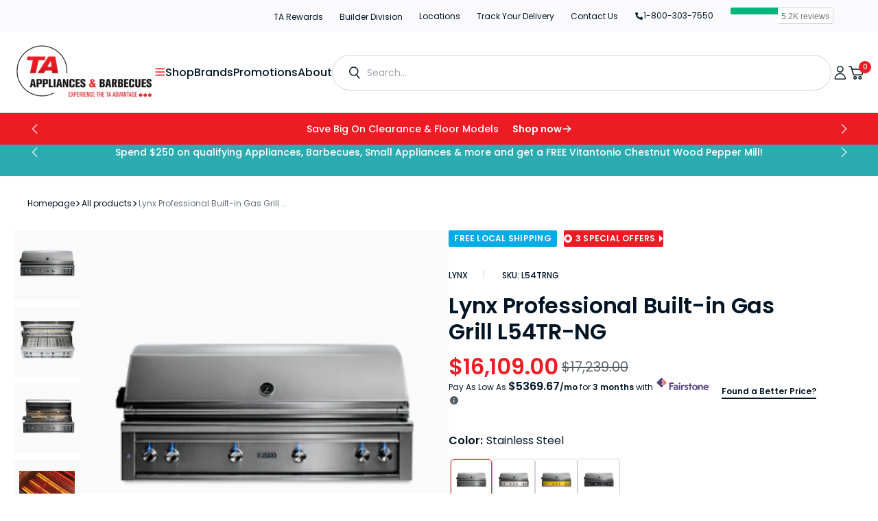

--- FILE ---
content_type: text/css
request_url: https://www.taappliance.com/cdn/shop/t/284/assets/component-menu-drawer.css?v=58332704643393213621738762190
body_size: 560
content:
.header__icon--menu{position:relative;z-index:13}.js menu-drawer>details>summary:before,.js menu-drawer>details[open]:not(.menu-opening)>summary:before{content:"";position:absolute;cursor:default;width:100%;height:100vh;height:calc(var(--vh, 1vh) * 100);top:100%;left:0;background:rgba(var(--color-foreground),.5);opacity:0;visibility:hidden;z-index:2;transition:opacity var(--duration-default) ease,visibility var(--duration-default) ease}menu-drawer>details[open]>summary:before{visibility:visible;opacity:1}.menu-drawer__menu details>summary>.icon-arrow{transform:rotate(-90deg)}.menu-drawer__menu .menu-opening[open]>summary>.icon-arrow{transform:rotate(90deg)}.menu-drawer{position:fixed;transform:translate(-100%);opacity:0;visibility:hidden;z-index:2;left:0;top:0;width:100%;padding:0;background-color:rgb(var(--color-header-background));overflow:hidden;z-index:12}@media screen and (min-width: 576px){.menu-drawer{max-width:50rem}}.menu-drawer .header__localization .localization-selector+.disclosure__list{bottom:100%;top:auto}.menu-drawer__menu-link{text-decoration:none}.header-wrapper:not(.header-wrapper--full-width) .menu-drawer{border-radius:.6rem;box-shadow:0 2px 20px #0000000f}.js .menu-drawer{height:calc(100vh - var(--ann-height, "0px"));height:calc(var(--vh, 1vh) * 100 - var(--ann-height, "0px"))}.js .header-wrapper:not(.header-wrapper--full-width) .menu-drawer{height:calc(100vh - var(--ann-height, "0px") - 3.2rem);height:calc(var(--vh, 1vh) * 100 - var(--ann-height, "0px") - 3.2rem)}.no-js .menu-drawer{box-shadow:0 2rem 4rem #0000001a;max-height:70vh}.js details[open]>.menu-drawer,.js details[open]>.menu-drawer__submenu{transition:transform var(--duration-default) ease,visibility var(--duration-default) ease,opacity var(--duration-default) ease}.no-js details[open]>.menu-drawer,.js details[open].menu-opening>.menu-drawer{transform:translate(0);visibility:visible;opacity:1}details[open]>.menu-drawer__submenu{visibility:visible}@media screen and (min-width: 750px){.no-js .menu-drawer{height:auto}}.menu-drawer__inner-container{position:relative;height:100%;padding-top:var(--header-height);background-color:rgb(var(--color-header-background))}.menu-drawer__navigation-container{display:grid;grid-template-rows:1fr auto auto;align-content:space-between;overflow-y:auto;height:100%;padding-top:1.2rem}.menu-drawer__navigation-container::-webkit-scrollbar{width:.4rem}.menu-drawer__navigation-container::-webkit-scrollbar-thumb{background-color:rgb(var(--color-border));border-radius:2rem}.menu-drawer__inner-submenu{height:100%;overflow-x:hidden;overflow-y:auto}.menu-drawer__inner-submenu::-webkit-scrollbar{width:.4rem}.menu-drawer__inner-submenu::-webkit-scrollbar-thumb{background-color:rgb(var(--color-border));border-radius:2rem}.menu-drawer__inner-submenu *{text-transform:none}.menu-drawer__menu .menu-drawer__menu-item{font-size:1.8rem;color:rgb(var(--color-foreground));display:flex;align-items:center;justify-content:space-between;min-height:5rem;padding:.8rem 2rem;text-decoration:none}.menu-drawer__menu .menu-drawer__menu-item:hover{background-color:transparent}.menu-drawer__inner-submenu .link{padding-left:4rem;font-size:1.6rem}.menu-drawer__inner-submenu .link:first-child{padding-top:0}.menu-drawer__inner-submenu .link--grandchild{padding-left:6rem;font-size:1.4rem}.menu-drawer__inner-submenu .link--grandchild:first-child{padding-top:0}.menu-drawer .icon-arrow{width:.8rem;height:auto;margin-right:.3rem;position:static;color:rgb(var(--color-foreground));transition:transform var(--duration-default)}.js .menu-drawer__submenu{width:100%;background-color:rgb(var(--color-header-background));z-index:1;visibility:hidden}.menu-drawer__close-button{margin-top:1.5rem;padding:1.2rem 2.6rem;text-decoration:none;display:none;align-items:center;font-size:1.4rem;width:100%;background-color:transparent;font-family:var(--font-body-family);font-style:var(--font-body-style)}.menu-drawer__utility-links{padding:3.2rem 2rem 1.6rem}.menu-drawer__account{display:inline-flex;align-items:center;text-decoration:none;width:auto;min-height:4.2rem}.menu-drawer__account .icon-account{margin-right:.8rem}.menu-drawer__account-register{display:flex;align-items:center;justify-content:flex-start;margin-top:1.6rem;text-transform:none;font-size:1.4rem;font-weight:var(--font-body-weight)}.menu-drawer__account-register a{margin-left:.8rem;font-size:1.4rem;text-decoration-color:rgb(var(--color-foreground));text-underline-offset:.4rem;color:rgb(var(--color-foreground))}.menu-drawer .menu-drawer__utility-account{text-transform:none;font-weight:var(--font-body-weight)}.menu-drawer__utility-account-header{display:flex;align-items:center;justify-content:space-between;margin-bottom:1.6rem}.menu-drawer__utility-account-body{display:flex;flex-direction:column;list-style:none;margin:0;padding:0 2rem;background-color:rgba(var(--color-header-background-secondary));border-radius:.6rem}.menu-drawer__utility-account-body li{width:100%}.menu-drawer__utility-account-body li a{display:block;padding:.8rem 0;text-decoration:none}.menu-drawer__utility-account-cart{display:flex;align-items:center;gap:.8rem}.menu-drawer__utility-account a{color:rgba(var(--color-foreground),.75);font-size:1.2rem;transition:var(--duration-short)}.menu-drawer__utility-account a:hover,.menu-drawer__utility-name{color:rgba(var(--color-foreground))}.menu-drawer .cart-count-bubble{position:static;top:auto;right:auto;width:2.5rem;height:2.5rem;font-size:1.2rem;flex-shrink:0}.menu-drawer .list-social{padding-inline:2rem;margin-bottom:1.6rem}
/*# sourceMappingURL=/cdn/shop/t/284/assets/component-menu-drawer.css.map?v=58332704643393213621738762190 */


--- FILE ---
content_type: text/css
request_url: https://www.taappliance.com/cdn/shop/t/284/assets/global_promo-bar.css?v=57620421506609844361740046781
body_size: 261
content:
.section-promo-bar{background:#ed1c24}.section-promo-bar .container{padding-right:4rem;padding-left:4rem}.section-promo-bar .promo-bar-main{position:relative;padding:12px 0}.section-promo-bar .promo-bar-main.promo_bar_1{padding:16px 0 14px}.section-promo-bar .promo-bar-main.promo_bar_1 .promo-bar-slider{display:block}.section-promo-bar .promo-bar-slider{display:none;margin:0;justify-content:center}.section-promo-bar .promo-bar-slider.slick-initialized{display:block}.section-promo-bar .promo-bar-slider .promo-slide{display:flex;align-items:center;justify-content:center;width:100%}.section-promo-bar .promo-bar-slider .promo-text{font-weight:500;font-size:14px;line-height:22px;text-transform:capitalize;color:#fff;margin-right:20px;max-width:570px;white-space:nowrap;overflow:hidden;text-overflow:ellipsis}.section-promo-bar .promo-bar-slider a.promo-btn{font-weight:600;font-size:14px;line-height:100%;color:#fff;text-decoration:none;display:inline-flex;align-items:center;gap:6px}.section-promo-bar .promo-bar-slider a.promo-btn span{line-height:0}.section-promo-bar .promo-bar-slider .slick-dots{position:absolute;width:auto;display:flex;align-items:center;bottom:0;top:50%;transform:translateY(-50%);right:0}.section-promo-bar .promo-bar-slider .slick-dots li{margin:0 0 0 5px;width:14px;height:14px}.section-promo-bar .promo-bar-slider .slick-dots li button{width:15px;height:14px;padding:0}.section-promo-bar .promo-bar-slider .slick-dots li button:before{content:"";border:1px solid #001424;width:14px;height:14px;border-radius:50%;opacity:1}.section-promo-bar .promo-bar-slider .slick-dots li.slick-active button:before{background:#001424}.section-promo-bar .promo-play-pause{position:absolute;top:50%;right:0;transform:translateY(-50%);height:100%;padding:16px 0 14px;display:flex;align-items:center;opacity:0}.section-promo-bar .promo-bar-slider.slick-initialized+.promo-play-pause{opacity:1}.section-promo-bar .promo-bar-main.promo_bar_1 .promo-play-pause{display:none}.section-promo-bar .promo-play-pause span{width:14px;height:14px;display:flex}.section-promo-bar .promo-play-pause .pause{position:relative;display:none}.section-promo-bar .promo-play-pause .pause svg.triangle{position:absolute;top:4px;left:5px}.section-promo-bar .promo-play-pause.paused .play{display:none}.section-promo-bar .promo-play-pause.paused .pause,.promo-bar-slider .slick-track{display:flex}.section-promo-bar .promo-bar-slider .slick-dots{font-size:0}.promo-bar-slider .slick-arrow{z-index:1}.promo-bar-slider .slick-prev:before{content:"";display:inline-block;width:20px;height:20px;background-image:url("data:image/svg+xml,%3Csvg xmlns='http://www.w3.org/2000/svg' width='20' height='20' viewBox='0 0 20 20' fill='none'%3E%3Cpath d='M13.75 16.25L7.5 10L13.75 3.75' stroke='white' stroke-width='1.5' stroke-linecap='round' stroke-linejoin='round'/%3E%3C/svg%3E");background-size:contain;background-repeat:no-repeat}.promo-bar-slider .slick-prev{left:0}.promo-bar-slider .slick-next{right:0}.promo-bar-slider .slick-next:before{content:"";display:inline-block;width:20px;height:20px;background-image:url("data:image/svg+xml,%3Csvg xmlns='http://www.w3.org/2000/svg' width='20' height='20' viewBox='0 0 20 20' fill='none'%3E%3Cpath d='M7.5 3.75L13.75 10L7.5 16.25' stroke='white' stroke-width='1.5' stroke-linecap='round' stroke-linejoin='round'/%3E%3C/svg%3E");background-size:contain}@media (max-width:991px){.section-promo-bar .promo-bar-slider .promo-text{max-width:500px}}@media (max-width:767px){.section-promo-bar .container{padding-right:1.6rem;padding-left:1.6rem}.section-promo-bar .promo-bar-slider .promo-text{max-width:100%}.section-promo-bar .promo-bar-slider .slick-dots li{width:10px;height:10px}.section-promo-bar .promo-bar-slider .slick-dots li button:before{width:10px;height:10px}.section-promo-bar .promo-play-pause span,.section-promo-bar .promo-play-pause span svg{height:10px}.section-promo-bar .promo-play-pause .pause svg.triangle{height:6px;top:2px}.section-promo-bar .promo-bar-slider a.promo-btn span.text{display:none}.section-promo-bar .promo-bar-slider .promo-text{font-size:10px}}@media (min-width:768px){.section-promo-bar .promo-bar-slider .promo-text .hide-in-desk{display:none!important}}@media (max-width:767px){.section-promo-bar .promo-bar-slider .slick-dots{display:none!important}.section-promo-bar .promo-bar-slider.slick-initialized+.promo-play-pause{display:none}#section-promo-bar-promo-bar .promo-bar-slider,.section-promo-bar:not(.collection-offer-announcement) .promo-bar-slider{padding-right:0!important}.section-promo-bar .promo-bar-slider .promo-text{margin-right:0;white-space:normal;text-align:center}.section-promo-bar .promo-bar-slider .promo-text .hide-in-desk{line-height:0;font-size:0}.section-promo-bar .promo-bar-slider .promo-slide{position:relative}}
/*# sourceMappingURL=/cdn/shop/t/284/assets/global_promo-bar.css.map?v=57620421506609844361740046781 */


--- FILE ---
content_type: text/css
request_url: https://www.taappliance.com/cdn/shop/t/284/assets/product-protection.css?v=45248694315291130901742471785
body_size: 1967
content:
.product-block-list__item--info .option_element .option_value label,.line-item__property-div .option_element .option_value label{max-width:368px;padding:11px 22px 8px 13px;display:flex;align-items:flex-start;justify-content:space-between;border-radius:2px;border:1px solid #e6e8f0;margin:1px 0;position:relative}.product-block-list__item--info .option_element .option_value,.line-item__property-div .option_element .option_value{width:100%;display:block;padding-left:33px}.product-block-list__item--info .option_title,.line-item__property-div .option_title{font-size:14px;color:#011424;font-weight:500;line-height:1.2;margin-bottom:7px;display:inline-block}.product-block-list__item--info .option_element .option_value label,.line-item__property-div .option_element .option_value label{max-width:368px;padding:11px 22px 8px 13px;display:flex;align-items:center;justify-content:space-between;border-radius:2px;border:1px solid #e6e8f0;margin:1px 0;position:relative}.product-block-list__item--info .protection_option_value_element,.line-item__property-div .protection_option_value_element{position:absolute;left:-33px;top:6px}.product-block-list__item--info .protection_option_value_title,.line-item__property-div .protection_option_value_title{font-size:14px;color:#011424;line-height:1.2}.product-block-list__item--info .protection_option_value_price,.line-item__property-div .protection_option_value_price{font-size:16px;color:#011424;font-weight:500;line-height:1.2}.product-block-list__item--info .option_element input[type=radio],.line-item__property-div .option_element input[type=radio]{width:16px;height:16px;-webkit-box-shadow:0 0 0 0 #fff inset;box-shadow:0 0 #fff inset;-webkit-transition:all .2s ease-in-out;transition:all .2s ease-in-out;position:relative;cursor:pointer;vertical-align:-4px;border:1px solid #babac0;border-radius:50%;padding:0;-webkit-appearance:none;-moz-appearance:none;appearance:none;margin:0}.product-block-list__item--info .option_element input[type=radio]:after,.line-item__property-div .option_element input[type=radio]:after{content:"";display:block;position:absolute;top:50%;left:50%;-webkit-transform:scale(.2);transform:scale(.2);-webkit-transition:all .2s ease-in-out .1s;transition:all .2s ease-in-out .1s;opacity:0;width:8px;height:8px;margin-left:-4px;margin-top:-4px;background-color:#ed1c24;border-radius:50%}.product-block-list__item--info .option_element input[type=radio]:checked,.line-item__property-div .option_element input[type=radio]:checked{-webkit-box-shadow:0 0 0 2px #EA2F26 inset;box-shadow:0 0 0 2px #ea2f26 inset}.product-block-list__item--info .option_element input[type=radio]:checked:after,.line-item__property-div .option_element input[type=radio]:checked:after{-webkit-transform:scale(1);transform:scale(1);opacity:1}.line-item__property-div.protection_closed .main_options{display:none}.line-item__property-div .protection_current{background-image:url(/cdn/shop/files/edit.png?v=1619593424);background-repeat:no-repeat;background-size:16px 20px;background-position:right 10px center;border:1px solid #e6e8f0;color:#000;display:none;padding:5px 28px 5px 15px;text-align:left;width:100%}.line-item__property-div.protection_closed .protection_current{display:block}.line-item__property-div .protection_update,.line-item__property-div .protection_cancel{background:#ed1c24;color:#fff;display:inline-block;font-weight:700;margin:10px 10px 0 0;padding:5px 10px}.line-item__property-div .protection_cancel{background:#212d3d}.protection_sale{background-color:#f2f3f7;font-size:13px;line-height:15px;display:block;margin-top:15px;padding:10px;text-align:center;font-weight:700}.main_options{margin-block:32px}.main_options:empty{display:none}.protection_option_product_info{text-align:center;margin:0 0 25px}.protection_option_product_info_title{font-size:18px;font-weight:protection}.protection_option_product_info_description{text-align:left}.protection_option_product_info_image img{max-height:150px}.protection_option_product_title{font-size:16px;font-weight:protection;margin-bottom:20px}.option_title{position:relative;padding-right:20px;margin-bottom:2px}.protection-small-title{display:flex;margin-bottom:15px;flex-wrap:wrap;margin-top:-5px;font-size:12px;font-weight:12px;color:#011424}.protection-small-title a{margin-left:5px;color:#007aff;text-decoration:underline}.protection-small-title a:hover{color:#000;text-decoration:underline}.option_title,.protection_option_value_price{font-weight:400}.protection_option_dropdown .option_element{margin-left:5px}.option_value{margin-right:15px}.protection_option_value_price,.protection_out_of_stock_message{display:inline;font-size:80%}.protection_option_out_of_stock .option_title,.protection_option_out_of_stock .protection_option_value_title,.protection_option_out_of_stock .protection_option_value_price,.protection_option_dropdown_out_of_stock,.protection_option_out_of_stock .protection_option_value_element{opacity:.5}.protection_option_swatch .option_element,.protection_option_radio .option_element,.protection_option_checkboxmulti .option_element,.protection_option_dropdownmulti .option_element,.protection_option_textarea .option_element{display:block}.protection_option_textboxmulti .option_value{display:block;margin-left:0}.protection_option_displaytext p:last-child{margin-bottom:0}.protection_option_displaytext p{white-space:pre-wrap}.option_element,.option_element input,.option_element select,.option_element textarea{height:auto}.option_element input[type=radio]{-webkit-appearance:radio;width:auto}.protection_help_text{font-style:italic;color:#848484;display:block}.protection_tooltip{position:relative;display:inline-block;background:url([data-uri]);background-repeat:no-repeat;width:16px;height:16px;background-size:16px 16px;top:3px}.protection_option_swatch_title,.protection_tooltip>:first-child{position:absolute;width:140px;color:#fff;background:#000;height:1px;line-height:1px;padding:0;text-align:center;opacity:0;border-radius:4px;transition:all .4s;left:50%;transform:translate(-50%);z-index:999;bottom:30px;margin-bottom:-.5em;margin-top:0}.protection_option_swatch_title span{height:1px;line-height:1px}.protection_option_swatch_title:after,.protection_tooltip>:first-child:after{content:"";position:absolute;left:50%;margin-left:-4px;width:0;height:0;border-right:4px solid transparent;border-left:4px solid transparent;border-top:4px solid #000;top:100%}.option_value:hover .protection_option_swatch_title,.protection_tooltip:hover>:first-child{opacity:.8;margin-bottom:0;height:auto;line-height:1em;padding:1em}.option_value:hover .protection_option_swatch_title span{height:1em;line-height:1em}.protection_tooltip>*:not(a),.protection_option_swatch .option_value .protection_option_swatch_title .protection_option_value_title{pointer-events:none}.option_title .protection_tooltip img{height:inherit}.protection_option_swatch .option_value:hover .protection_option_swatch_title .protection_option_value_title,.protection_option_swatch .option_value:hover .protection_option_swatch_title .protection_option_value_title img{height:initial}.protection_option_swatch .option_value .protection_option_swatch_title .protection_option_value_title img{height:1px}.protection_option label{display:inline}.protection_option input[name="qty[]"]{width:50px;padding:5px;height:auto}.protection_option input[type=color]{box-sizing:initial;width:50px;padding:5px;height:25px}.protection_option_total>div{padding:5px 12px;background:#fff;text-align:center}.protection_option_total span{color:#ad0000;font-weight:protection;display:inline-block;margin:0 5px}.protection_option_swatch .option_value{margin-bottom:5px}.protection_option_swatch .protection_option_value_element{box-sizing:border-box;box-shadow:0 0 2px 1px #0003;border:3px solid #fff}.protection_swatch_selected.protection_option_value_element{box-shadow:0 0 0 1px #b3b3b3;border:3px solid #B3B3B3}.protection_option_swatch .option_value{vertical-align:top}.protection_option_value_swatch{box-sizing:border-box;position:relative;border:1px solid #fff}.protection_option_swatch .option_value{position:relative;display:inline-block;margin-right:5px}.protection_option_swatch .protection_option_value_element{display:inline-block}.protection_option_swatch_title{top:auto;bottom:100%;font-size:80%;line-height:1.5}.protection_option_swatch_title:after{top:100%;bottom:auto;border-top:4px solid #000;border-bottom:4px solid transparent}.option_value:hover .protection_option_swatch_title{margin-bottom:.5em}.protection_option_swatch_title>*{display:block}.protection_option_swatch .protection_option_value_quantity{display:block;width:38px;height:0px;transition:all .32s}.protection_option_swatch span.protection_option_value_quantity{height:inherit;margin-bottom:3px;transition:all .3s}.protection_option_swatch input[type=checkbox]{display:none}.protection_option_value_swatch>span{display:block;width:100%;height:100%;left:0;top:0;position:absolute;background-position:center;background-repeat:no-repeat;background-size:100%}.protection_option_value_swatch>span:nth-child(2){width:50%;left:50%}.protection_option_value_swatch>span:nth-child(3){top:50%;height:50%}.protection_option_value_swatch>span:nth-child(4){left:50%;top:50%;width:50%;height:50%}.protection_option_value_swatch{display:block}.protection_option_value_swatch{width:32px;height:32px}.protection_option_error,.protection_option_error .option_title,.protection_error_message{color:red}.protection_option_error .protection_option_value_title.protection_option_not_error{color:initial}.protection_error_message{display:none}.protection_hidden{display:none!important}.protection_spinner{margin:0 auto;width:90px;text-align:center}.protection_spinner>div{width:15px;height:15px;margin:0 5px;background-color:#00000040;border-radius:100%;display:inline-block;-webkit-animation:sk-bouncedelay 1.4s infinite ease-in-out both;animation:sk-bouncedelay 1.4s infinite ease-in-out both}.protection_spinner :nth-child(1){-webkit-animation-delay:-.32s;animation-delay:-.32s}.protection_spinner :nth-child(2){-webkit-animation-delay:-.16s;animation-delay:-.16s}@-webkit-keyframes sk-bouncedelay{0%,80%,to{-webkit-transform:scale(0)}40%{-webkit-transform:scale(1)}}@keyframes sk-bouncedelay{0%,80%,to{-webkit-transform:scale(0);transform:scale(0)}40%{-webkit-transform:scale(1);transform:scale(1)}}@media (min-width: 750px){.main_options{margin-block:20px;border-radius:10px;background:#fafafc;padding:24px}}
/*# sourceMappingURL=/cdn/shop/t/284/assets/product-protection.css.map?v=45248694315291130901742471785 */


--- FILE ---
content_type: text/css
request_url: https://www.taappliance.com/cdn/shop/t/284/assets/component-pickup-availability.css?v=18225605956608134511738762190
body_size: 231
content:
pickup-availability{display:block}pickup-availability .caption-large,pickup-availability .caption{font-size:1.2rem;font-weight:700;line-height:120%;color:rgb(var(--color-foreground-secondary));text-transform:none;margin:0}pickup-availability .caption{display:inline}.pickup-availability-preview{display:flex;align-items:flex-start;gap:.4rem;text-transform:none}@media screen and (min-width: 750px){.pickup-availability-preview{padding:0 2rem 0 0}}.pickup-availability-preview .icon-pickup{flex-shrink:0;width:3.2rem;height:3.2rem}.pickup-availability-preview .icon-location{flex-shrink:0;width:4.4rem;height:4.4rem}.pickup-availability-button{display:inline-block;background-color:transparent;font-size:1.2rem;font-weight:700;line-height:120%;color:rgba(var(--color-foreground));text-transform:capitalize;margin:0;padding:0;text-decoration:none;position:relative}.pickup-availability-button span:after{bottom:0}pickup-availability-drawer{position:fixed;z-index:1000;left:0;top:0;width:100vw;height:100%;transition:opacity var(--duration-default) ease,transform var(--duration-default) ease;pointer-events:none;display:flex;justify-content:flex-end;transition:visibility var(--duration-default) ease;visibility:hidden}pickup-availability-drawer[open]{pointer-events:all;visibility:visible}pickup-availability-drawer[open] .pickup-availability-drawer-inner{transform:translate(0)}.pickup-availability-drawer-inner{background-color:rgb(var(--color-background));box-shadow:0 3rem 4rem #00000029;width:min(44.9rem,100vw - 2rem);max-width:calc(100vw - 2rem);display:flex;flex-direction:column;transform:translate(100%);transition:transform var(--duration-default) ease;height:100%;overflow:hidden;padding:4.4rem 3.2rem}.pickup-availability-overlay{display:none;position:fixed;top:0;right:0;bottom:0;left:0;background-color:rgba(var(--color-overlay),.5);cursor:pointer}.pickup-availability-overlay--active{display:block}.pickup-availability-drawer-header{display:flex;align-items:center;justify-content:space-between;width:100%;margin-bottom:3.2rem}.pickup-availability-drawer-title{margin:0}.pickup-availability-drawer-button{background-color:transparent;border:none;cursor:pointer;display:flex;justify-content:center;align-items:center;height:2.6rem;width:2.6rem;padding:0}.pickup-availability-drawer-button .icon-close{width:1.7rem;height:1.7rem;color:rgb(var(--color-foreground))}.pickup-availability-drawer-product{display:flex;align-items:flex-start;gap:1.6rem;margin-bottom:1.6rem}.pickup-availability-drawer-product__media{display:flex;width:5.6rem;position:relative;border-radius:var(--border-radius-main);overflow:hidden}.pickup-availability-drawer-product__media:after{content:"";display:block;width:0;padding-bottom:133.3333333333%}.pickup-availability-drawer-product__media img,.pickup-availability-drawer-product__media svg{width:100%;height:100%;max-width:100%;max-height:100%;object-fit:cover;object-position:center;position:absolute;top:0;right:0;bottom:0;left:0}.pickup-availability-drawer-product__details{display:flex;flex-direction:column}.pickup-availability-drawer-product__vendor{margin-bottom:.2rem}.pickup-availability-drawer-product__name{margin-bottom:.8rem}.pickup-availability-drawer-product__variants{display:flex;flex-wrap:wrap;gap:.8rem}.pickup-availability-drawer-product__variant{font-size:1.2rem;font-weight:700;line-height:120%;color:rgb(var(--color-foreground))}.pickup-availability-drawer-product__variant-value{font-weight:500;color:rgb(var(--color-foreground-secondary))}.pickup-availability-drawer-list{display:flex;flex-direction:column;gap:.8rem;overflow-y:auto;height:100%}.pickup-availability-drawer-list__item{background-color:rgba(var(--color-foreground),.03);border-radius:var(--border-radius-main);padding:2rem;display:flex;flex-direction:column;gap:2.4rem}.pickup-availability-drawer-list__item-details{display:flex;flex-direction:column}.pickup-availability-drawer-list__item-details>p{margin:0;margin-bottom:.4rem;font-size:1.8rem}.pickup-availability-drawer-list__item-details>span{color:rgb(var(--color-foreground-secondary));font-size:1.5rem;font-weight:400;line-height:120%}.pickup-availability-drawer-list__item-address{font-size:1.5rem;font-style:normal;font-weight:400;line-height:120%}.pickup-availability-drawer-list__item-address p{margin:0}.pickup-availability-drawer-list::-webkit-scrollbar{width:.4rem}.pickup-availability-drawer-list::-webkit-scrollbar-thumb{background-color:rgb(var(--color-border));border-radius:2rem}
/*# sourceMappingURL=/cdn/shop/t/284/assets/component-pickup-availability.css.map?v=18225605956608134511738762190 */


--- FILE ---
content_type: text/css
request_url: https://www.taappliance.com/cdn/shop/t/284/assets/product-related-products.css?v=109130213582412256471742212718
body_size: 533
content:
.relatedProducts .section__header{margin-bottom:40px}.relatedProducts .section__title{margin-top:0;margin-bottom:0}.relatedProducts .product-item--vertical .product-item__info .product-item__vendor.link{color:#4d5b66;font-size:12px;font-weight:600;font-family:var(--heading-font-family);line-height:1}.relatedProducts .product-item--vertical .product-item__info a.product-item__title{font-family:var(--heading-font-family);font-size:16px;font-weight:400;line-break:150%}.relatedProducts .product-item--vertical .product-item__info .price{font-size:20px}.relatedProducts .product-item__image-wrapper{margin-bottom:33px}.relatedProducts .product-item__image-wrapper img{margin:0 auto;display:block}.relatedProducts .in-stock-badge{color:#17ad4a;font-size:12px;font-weight:600;font-family:var(--heading-font-family);position:relative;padding-left:12px;line-height:1;margin-bottom:12px;margin-top:25px}.related-products-placeholder{margin:0 -10px}.relatedProducts .wrap-product-card{padding:0 8px;height:auto}.relatedProducts .wrap-product-card{padding:1.5rem 1.5rem 2rem;margin:10px;border-radius:10px;position:relative;background-color:#fff;border:1px solid #F0F1F7}.relatedProducts .wrap-product-card.slick-slide{height:auto}.relatedProducts .wrap-product-card .product-card{padding:0;border-width:0;position:static}.relatedProducts .product-list{background:none;border:none;overflow:unset}.relatedProducts .product-list:before,.relatedProducts .wrap-product-card:after{display:none}.in-stock-badge:before{content:"";background:#17ad4a;height:6px;width:6px;border-radius:50%;margin:auto;position:absolute;left:0;top:calc(50% - 3px)}.relatedProducts .product-list .slick-arrow{position:absolute;top:50%;height:35px;width:35px;margin:0;z-index:1;font-size:0;box-shadow:2px 2px 12px #132b890f;border-radius:50%}.relatedProducts .product-list .slick-arrow:hover{opacity:.8}.relatedProducts .product-list .slick-arrow:before{content:""}.relatedProducts .product-list .slick-prev{background:url(left-prev.svg) no-repeat center;left:-8px}.relatedProducts .product-list .slick-next{right:-8px;background:url(right-next.svg) no-repeat center}.relatedProducts .product-list:not(.slick-initialized) .block-list{width:100%}.relatedProducts .product-list .slick-track{display:flex}.relatedProducts .in-stock-badge{margin-top:25px}.relatedProducts .product-item__price-list{margin-bottom:-5px}.relatedProducts .bot-part-wrapper{font-size:0;display:flex;flex-direction:column-reverse}.relatedProducts .product-item .product-item__info-inner div[data-bv-show] .bv_stars_svg_no_wrap svg{width:12px!important;height:12px!important;padding-right:2px!important}.relatedProducts .product-item .product-item__info-inner div[data-bv-show] .bv_text{font-family:var(--heading-font-family)!important;font-size:12px!important;line-height:1.5!important;color:#001424!important}.relatedProducts .product-item .product-item__info-inner div[data-bv-show] .bv_sub_container{font-size:0!important;display:inline-flex!important}.relatedProducts .product-list:not(.slick-initialized){overflow:hidden;display:flex}.relatedProducts .product-list:not(.slick-initialized) .product-item{width:calc(50% - 5px););flex:1 0 auto}.relatedProducts .product-inner-content{display:flex;flex-wrap:wrap;height:100%}.relatedProducts .product-item__image-wrapper{width:100%}.relatedProducts .product-item .product-item__info{width:100%;height:auto;display:flex}.relatedProducts .product-item .product-item__info-inner div[data-bv-show]{margin-top:auto;width:100%}@media (min-width: 750px){.relatedProducts .product-list:not(.slick-initialized) .product-item{width:calc(50% - 10px)}}@media (min-width: 990px){.relatedProducts .product-list:not(.slick-initialized) .product-item{width:calc(33.33334% - calc(20px * 2 / 3))}}@media (min-width: 1200px){.relatedProducts .product-list:not(.slick-initialized) .product-item{width:calc(25% - 15px)}}@media (min-width: 1600px){.relatedProducts .product-list:not(.slick-initialized) .product-item{width:calc(20% - 16px)}}@media (max-width: 1199px){.relatedProducts{margin-block:70px}}@media (max-width: 991px){.relatedProducts .section__header{margin-bottom:15px}.relatedProducts .product-item{margin:5px}}@media (max-width: 749px){.relatedProducts{margin-block:0}.relatedProducts .product-item--vertical .product-item__info a.product-item__title{font-size:12px;line-height:1.4;margin-bottom:5px}.relatedProducts .product-item--vertical .product-item__info .product-item__vendor.link{font-size:10px;line-height:1;margin-bottom:10px}.relatedProducts .product-item__image-wrapper{margin-bottom:20px;max-width:136px;margin-inline:auto}.related-products-placeholder{margin:0}.relatedProducts .product-list{margin-inline:-2rem;width:auto;overflow:hidden}.relatedProducts .product-list .slick-list.draggable{padding-inline:2rem;margin-inline:-5px}.relatedProducts .product-list.slick-initialized .product-item{max-width:calc((100vw - 4rem)/2)}.relatedProducts .product-list .slick-next{right:5px}.relatedProducts .product-list .slick-prev{left:-10px}.relatedProducts .product-item{padding:1rem}}@media (max-width: 374px){.relatedProducts .product-list.slick-initialized .product-item{max-width:85vw}}.section__header .slider-arrow{position:relative;display:flex;gap:24px}.slider-arrow .slick-arrow{position:static;width:45px;height:45px;border-radius:100px;background:rgb(var(--color-accent));display:flex;align-items:center;justify-content:center;color:#fff;transform:none}.slider-arrow .slick-arrow.slick-disabled{opacity:1;background:#f0f1f7;color:#9ea4ad}.slider-arrow .slick-arrow:before{display:none}.slider-arrow .slick-arrow svg{width:20px;height:20px}.slider-arrow .slick-arrow.svg-reverse svg{transform:rotate(180deg)}.slider-arrow .slick-arrow:not(.slick-disabled):hover{background:rgb(var(--color-accent-hover));color:#fff}
/*# sourceMappingURL=/cdn/shop/t/284/assets/product-related-products.css.map?v=109130213582412256471742212718 */


--- FILE ---
content_type: text/css
request_url: https://www.taappliance.com/cdn/shop/t/284/assets/product-free-in-box-delivery.css?v=153828668942960276121742212717
body_size: 367
content:
.free-delivery-bar{padding:15px 20px;margin-top:20px;border-radius:10px;background:#f0f1f7}.free-delivery-bar .row{display:flex;align-items:center}.free-delivery-bar .left-col{padding-left:34px;position:relative;font-weight:var(--font-heading-weight);font-size:14px;line-height:1.6;color:rgba(var(--color-foreground))}.free-delivery-bar .left-col img{width:24px;height:24px;position:absolute;left:0;top:0}.free-delivery-bar .details-btn{font-weight:var(--font-heading-weight);font-size:12px;line-height:1;text-transform:capitalize;color:rgba(var(--color-foreground));margin-left:auto}.free-delivery-bar .details-btn:hover{color:rgba(var(--color-accent))}.free-delivery-bar .details-btn svg{margin-left:6px;vertical-align:-3px}.free-popup-open{overflow:hidden}.free-popup-open #shopify-section-header,.free-popup-open .sticky-add-to-cart-wrap,.free-popup-open .pdp_facility_icons{z-index:-1;position:static}.free-popup-open .broil_tags{z-index:-1}.free-delivery-popup{position:fixed;top:0;left:0;width:100%;height:100vh;padding:30px;display:-webkit-box;display:-ms-flexbox;display:flex;-webkit-box-align:center;-ms-flex-align:center;align-items:center;-webkit-box-pack:center;-ms-flex-pack:center;justify-content:center;z-index:6;background:#202d3d66}.free-delivery-popup{opacity:0;visibility:hidden;-webkit-transition:all .3s ease 0s;-moz-transition:all .3s ease 0s;-ms-transition:all .3s ease 0s;-o-transition:all .3s ease 0s;transition:all .3s ease 0s}.free-delivery-popup .popup-content-body a{text-decoration:underline}.free-delivery-popup .popup-content-body a:hover{color:red;text-decoration:unset}html.free-popup-open .free-delivery-popup{opacity:1;visibility:visible}html:not(.free-popup-open) .free-inbox-popup-container{-webkit-transform:scale(0);-moz-transform:scale(0);-ms-transform:scale(0);-o-transform:scale(0);transform:scale(0)}.free-inbox-popup-container{background:#fff;border-radius:10px;padding:60px;max-width:720px;width:100%;position:relative;max-height:85vh;overflow:auto;-webkit-overflow-scrolling:touch;-webkit-transition:all .3s ease 0s;-moz-transition:all .3s ease 0s;-ms-transition:all .3s ease 0s;-o-transition:all .3s ease 0s;transition:all .3s ease 0s}.free-delivery-popup .close{display:inline-block;vertical-align:top;position:absolute;top:25px;right:25px}.free-delivery-popup .close svg{vertical-align:top}.popup-content-head{border-bottom:1px solid #F0F1F7;padding-bottom:35px;margin-bottom:35px}.popup-content-head h3{padding-left:40px;position:relative;font-weight:var(--font-heading-weight);font-size:24px;line-height:1.2;color:rgba(var(--color-foreground));margin-bottom:15px}.popup-content-head h3 img{width:26px;height:26px;position:absolute;left:0;top:0}.free-delivery-popup .popup-content p{font-size:14px;line-height:20px;color:#4d5b66;margin:0 0 15px}.free-delivery-popup .popup-content p:last-child{margin-bottom:0}.free-inbox-popup-container::-webkit-scrollbar{width:14px}.free-inbox-popup-container::-webkit-scrollbar-track{background:#f1f1f1;border-radius:10px}.free-inbox-popup-container::-webkit-scrollbar-thumb{background:#cfcfd7;border-radius:20px;border:4px solid #f1f1f1}@media screen and (max-width: 1199px){.popup-content-head h3{font-size:22px}.popup-content-head{padding-bottom:25px;margin-bottom:25px}.free-delivery-bar .left-col{font-size:13px}}@media screen and (max-width: 999px){.popup-content-head h3{font-size:20px}.free-delivery-popup .popup-content p{font-size:12px;line-height:150%}.popup-content-head{padding-bottom:20px;margin-bottom:20px}.free-inbox-popup-container{padding:50px}.free-delivery-popup .close{top:20px;right:20px}.free-delivery-popup .close svg{width:25px;height:25px}}@media screen and (max-width: 749px){.popup-content-head h3{font-size:18px}.free-inbox-popup-container{padding:35px 20px;max-width:400px;max-height:75vh;top:-5%}.free-delivery-popup .close{top:15px;right:15px}.free-delivery-popup{padding:10px}.free-delivery-bar .left-col{font-size:12px;padding-left:24px}.free-delivery-bar{padding-inline:16px}.free-delivery-bar .left-col img{width:18px;height:18px;top:50%;margin-top:-9px}}@media screen and (max-width: 374px){.free-delivery-bar .left-col img{display:none}.free-delivery-bar .left-col{padding-left:0;font-size:10px}.free-delivery-bar .details-btn{font-size:10px}.free-delivery-bar .details-btn svg{width:10px;height:10px;vertical-align:bottom}.free-delivery-bar{padding-inline:10px}}
/*# sourceMappingURL=/cdn/shop/t/284/assets/product-free-in-box-delivery.css.map?v=153828668942960276121742212717 */


--- FILE ---
content_type: text/css
request_url: https://www.taappliance.com/cdn/shop/t/284/assets/section-product-recommendations.css?v=155551099551247902891742212719
body_size: -32
content:
.product-recommendations{display:block}.product-recommendations__content{overflow:hidden}.product-recommendations__wrapper{display:grid;gap:4rem 1.6rem;grid-column:span 2}.product-recommendations__wrapper--1,.product-recommendations__wrapper--2{grid-template-columns:1fr}@media (min-width: 750px){.product-recommendations__wrapper--2{grid-template-columns:repeat(2,1fr)}}.product-recommendations__wrapper--3{grid-template-columns:1fr}@media (min-width: 750px){.product-recommendations__wrapper--3{grid-template-columns:repeat(2,1fr)}}@media (min-width: 990px){.product-recommendations__wrapper--3{grid-template-columns:repeat(3,1fr)}}.product-recommendations__wrapper--4{grid-template-columns:1fr}@media (min-width: 750px){.product-recommendations__wrapper--4{grid-template-columns:repeat(2,1fr)}}@media (min-width: 990px){.product-recommendations__wrapper--4{grid-template-columns:repeat(3,1fr)}}@media (min-width: 1200px){.product-recommendations__wrapper--4{grid-template-columns:repeat(4,1fr)}}@media screen and (max-width: 749px){.product-recommendations__wrapper--2-mobile:not(.product-recommendations__wrapper--1){grid-template-columns:repeat(2,1fr)}}@media screen and (max-width: 575px){.product-recommendations__wrapper--2-mobile .collection-product-card .card-information__wrapper{padding:0 2rem}.product-recommendations__wrapper--2-mobile .collection-product-card .card-information__wrapper--left{padding-left:0}.product-recommendations__wrapper--2-mobile .collection-product-card .card__title{font-size:1.4rem}.product-recommendations__wrapper--2-mobile .collection-product-card .card__description{font-size:1rem}.product-recommendations__wrapper--2-mobile .collection-product-card .card__badge{position:absolute;top:.8rem;left:.8rem;right:.8rem;max-width:100%}.product-recommendations__wrapper--2-mobile .collection-product-card .badge{font-size:1.1rem}.product-recommendations__wrapper--2-mobile .collection-product-card .card-information{padding:.8rem 0 0}.product-recommendations__wrapper--2-mobile .collection-product-card .price{font-size:1.4rem}}@media screen and (max-width: 989px){.swiper--recomend-products .product-recommendations__wrapper{display:flex;grid-template-columns:none;gap:0}}.product-recommendations__empty{display:none;align-items:center;justify-content:center}.product-recommendations__empty>span{display:block;max-width:52.2rem;text-align:center;color:rgb(var(--color-foreground-secondary));font-size:1.5rem}@media screen and (min-width: 990px){.product-recommendations__empty>span{font-size:1.8rem}}.product-recommendations__loading{display:none;align-items:center;justify-content:center;position:relative;max-height:2rem}.product-recommendations__loading .spinner{display:block;width:2rem;height:2rem;max-width:2rem;max-height:2rem}.product-recommendations__loading.loading{display:flex}@media screen and (max-width: 640px){product-recommendations .products-slider .swiper-pagination{display:none}product-recommendations .products-slider .products-slider__swiper{margin-inline:-2rem;padding-inline:2rem}}product-recommendations .section-header__wrapper.show_arrows_true{display:flex;justify-content:space-between;align-items:center}product-recommendations .swipwer_arrow_wrapper{display:flex;align-items:center;gap:2.4rem}product-recommendations .swipwer_arrow_wrapper .swiper-button{position:static;width:4.5rem;height:4.5rem;display:block!important;background:rgb(var(--color-accent));box-shadow:none!important;opacity:1;transform:none}.swipwer_arrow_wrapper .swiper-button span{color:#fff}product-recommendations .swipwer_arrow_wrapper .swiper-button:hover{background:rgb(var(--color-accent-hover))}.swipwer_arrow_wrapper .swiper-button.swiper-button-disabled{opacity:1;visibility:visible;background:#f0f1f7}.swipwer_arrow_wrapper .swiper-button.swiper-button-disabled span{color:#9ea4ad}
/*# sourceMappingURL=/cdn/shop/t/284/assets/section-product-recommendations.css.map?v=155551099551247902891742212719 */


--- FILE ---
content_type: text/javascript; charset=utf-8
request_url: https://www.taappliance.com/products/lynx-professional-built-in-gas-grill-l54trds-ng.js
body_size: 896
content:
{"id":7977414033587,"title":"Lynx Professional Built-in Gas Grill L54TRDS-NG","handle":"lynx-professional-built-in-gas-grill-l54trds-ng","description":"The Lynx Professional Built-in Grill with Trident™ Burner and Rotisserie features three cast ceramic burners and one Trident™ Burner. This combination provides versatile cooking options and precise heat control for professional-grade grilling in your outdoor kitchen.","published_at":"2024-07-09T10:26:34-04:00","created_at":"2024-07-09T10:26:34-04:00","vendor":"Lynx","type":"Grills","tags":["Brand_Lynx","Category_Grills","Color_Green","Department_Outdoor Kitchen","Fuel Type_Natural Gas","Grill Size_54\"","Included Rotisserie_Yes","L54TRDSNG","Manufacturer Color_Desert Sage","Model_L54TRDSNG","MPN_L54TRDS-NG","ProductAvailability_InStock","SubCategory_Gas Grills","TA_BBQ SERVICE PLAN","TABrand_LYNX","TACategory1_OUTDOOR KITCHENS","TACategory2_BUILT-IN GRILLS","TACategory3_BUILT-IN GAS GRILLS","TACategory4_BUILT-IN NATURAL GAS GRILLS","TACategory_BBQ\/OUTDOOR","TailbaseID_811477","TAInventoryType_BBQ-O","TANetPrice_16859.00","TAProductCode_QBN1","TAQOO_0","TAWarranty_0","TAWarranty_ex3","Type_Built-In","Type_Product","Variant_Color_167571"],"price":1685900,"price_min":1685900,"price_max":1685900,"available":true,"price_varies":false,"compare_at_price":1803900,"compare_at_price_min":1803900,"compare_at_price_max":1803900,"compare_at_price_varies":false,"variants":[{"id":44965331927219,"title":"Default Title","option1":"Default Title","option2":null,"option3":null,"sku":"L54TRDSNG","requires_shipping":true,"taxable":true,"featured_image":null,"available":true,"name":"Lynx Professional Built-in Gas Grill L54TRDS-NG","public_title":null,"options":["Default Title"],"price":1685900,"weight":0,"compare_at_price":1803900,"inventory_management":null,"barcode":"810043028028","quantity_rule":{"min":1,"max":null,"increment":1},"quantity_price_breaks":[],"requires_selling_plan":false,"selling_plan_allocations":[]}],"images":["\/\/cdn.shopify.com\/s\/files\/1\/0551\/1390\/8403\/files\/811477_1.jpg?v=1720535197","\/\/cdn.shopify.com\/s\/files\/1\/0551\/1390\/8403\/files\/811477_1_d01572ac-30be-45a7-8cff-e35ec49295ad.jpg?v=1756245388"],"featured_image":"\/\/cdn.shopify.com\/s\/files\/1\/0551\/1390\/8403\/files\/811477_1.jpg?v=1720535197","options":[{"name":"Title","position":1,"values":["Default Title"]}],"url":"\/products\/lynx-professional-built-in-gas-grill-l54trds-ng","media":[{"alt":"Lynx Professional Built-in Gas Grill L54TRDS-NG IMAGE 1","id":27988745552051,"position":1,"preview_image":{"aspect_ratio":1.0,"height":1560,"width":1560,"src":"https:\/\/cdn.shopify.com\/s\/files\/1\/0551\/1390\/8403\/files\/811477_1.jpg?v=1720535197"},"aspect_ratio":1.0,"height":1560,"media_type":"image","src":"https:\/\/cdn.shopify.com\/s\/files\/1\/0551\/1390\/8403\/files\/811477_1.jpg?v=1720535197","width":1560},{"alt":"Lynx Professional Built-in Gas Grill L54TRDS-NG EXTERNAL_VIDEO 1","id":27988745617587,"position":2,"preview_image":{"aspect_ratio":1.333,"height":360,"width":480,"src":"https:\/\/cdn.shopify.com\/s\/files\/1\/0551\/1390\/8403\/files\/preview_images\/hqdefault_0d97e0f0-411c-49a5-961f-ac2d5c6be324.jpg?v=1720535196"},"aspect_ratio":1.77,"external_id":"0J2ZYKGbrH8","host":"youtube","media_type":"external_video"},{"alt":"Lynx Professional Built-in Gas Grill L54TRDS-NG EXTERNAL_VIDEO 2","id":27988745683123,"position":3,"preview_image":{"aspect_ratio":1.333,"height":360,"width":480,"src":"https:\/\/cdn.shopify.com\/s\/files\/1\/0551\/1390\/8403\/files\/preview_images\/hqdefault_d8730612-b592-4dab-aeff-05800364f9f3.jpg?v=1720535196"},"aspect_ratio":1.77,"external_id":"cgZPauAAWCY","host":"youtube","media_type":"external_video"},{"alt":"Lynx Professional Built-in Gas Grill L54TRDS-NG IMAGE 1","id":30214920470707,"position":4,"preview_image":{"aspect_ratio":1.0,"height":1560,"width":1560,"src":"https:\/\/cdn.shopify.com\/s\/files\/1\/0551\/1390\/8403\/files\/811477_1_d01572ac-30be-45a7-8cff-e35ec49295ad.jpg?v=1756245388"},"aspect_ratio":1.0,"height":1560,"media_type":"image","src":"https:\/\/cdn.shopify.com\/s\/files\/1\/0551\/1390\/8403\/files\/811477_1_d01572ac-30be-45a7-8cff-e35ec49295ad.jpg?v=1756245388","width":1560},{"alt":"Lynx Professional Built-in Gas Grill L54TRDS-NG EXTERNAL_VIDEO 1","id":30214920536243,"position":5,"preview_image":{"aspect_ratio":1.333,"height":360,"width":480,"src":"https:\/\/cdn.shopify.com\/s\/files\/1\/0551\/1390\/8403\/files\/preview_images\/hqdefault_37ee44da-2acd-41bd-ab45-108709ac01eb.jpg?v=1756245388"},"aspect_ratio":1.77,"external_id":"0J2ZYKGbrH8","host":"youtube","media_type":"external_video"},{"alt":"Lynx Professional Built-in Gas Grill L54TRDS-NG EXTERNAL_VIDEO 2","id":30214920601779,"position":6,"preview_image":{"aspect_ratio":1.333,"height":360,"width":480,"src":"https:\/\/cdn.shopify.com\/s\/files\/1\/0551\/1390\/8403\/files\/preview_images\/hqdefault_3ae7a7e7-9aa8-498b-8157-22c2e1c1b36b.jpg?v=1756245388"},"aspect_ratio":1.77,"external_id":"cgZPauAAWCY","host":"youtube","media_type":"external_video"}],"requires_selling_plan":false,"selling_plan_groups":[]}

--- FILE ---
content_type: text/javascript; charset=utf-8
request_url: https://www.taappliance.com/products/lynx-professional-built-in-gas-grill-l54trca-ng.js
body_size: 890
content:
{"id":7977414000819,"title":"Lynx Professional Built-in Gas Grill L54TRCA-NG","handle":"lynx-professional-built-in-gas-grill-l54trca-ng","description":"The Lynx Professional Built-in Grill with Trident™ Burner and Rotisserie features three cast ceramic burners and one Trident™ Burner. This combination provides versatile cooking options and precise heat control for professional-grade grilling in your outdoor kitchen.","published_at":"2024-07-09T10:26:33-04:00","created_at":"2024-07-09T10:26:33-04:00","vendor":"Lynx","type":"Grills","tags":["Brand_Lynx","Category_Grills","Color_Yellow","Department_Outdoor Kitchen","Fuel Type_Natural Gas","Grill Size_54\"","Included Rotisserie_Yes","L54TRCANG","Manufacturer Color_California Poppy","Model_L54TRCANG","MPN_L54TRCA-NG","ProductAvailability_InStock","SubCategory_Gas Grills","TA_BBQ SERVICE PLAN","TABrand_LYNX","TACategory1_OUTDOOR KITCHENS","TACategory2_BUILT-IN GRILLS","TACategory3_BUILT-IN GAS GRILLS","TACategory4_BUILT-IN NATURAL GAS GRILLS","TACategory_BBQ\/OUTDOOR","TailbaseID_811476","TAInventoryType_BBQ-O","TANetPrice_16859.00","TAProductCode_QBN1","TAQOO_0","TAWarranty_0","TAWarranty_ex3","Type_Built-In","Type_Product","Variant_Color_167571"],"price":1685900,"price_min":1685900,"price_max":1685900,"available":true,"price_varies":false,"compare_at_price":1803900,"compare_at_price_min":1803900,"compare_at_price_max":1803900,"compare_at_price_varies":false,"variants":[{"id":44965331894451,"title":"Default Title","option1":"Default Title","option2":null,"option3":null,"sku":"L54TRCANG","requires_shipping":true,"taxable":true,"featured_image":null,"available":true,"name":"Lynx Professional Built-in Gas Grill L54TRCA-NG","public_title":null,"options":["Default Title"],"price":1685900,"weight":0,"compare_at_price":1803900,"inventory_management":null,"barcode":"810043028011","quantity_rule":{"min":1,"max":null,"increment":1},"quantity_price_breaks":[],"requires_selling_plan":false,"selling_plan_allocations":[]}],"images":["\/\/cdn.shopify.com\/s\/files\/1\/0551\/1390\/8403\/files\/811476_1.jpg?v=1720535196","\/\/cdn.shopify.com\/s\/files\/1\/0551\/1390\/8403\/files\/811476_1_318d9927-97a1-4287-bd42-dc1f04dd221d.jpg?v=1756245388"],"featured_image":"\/\/cdn.shopify.com\/s\/files\/1\/0551\/1390\/8403\/files\/811476_1.jpg?v=1720535196","options":[{"name":"Title","position":1,"values":["Default Title"]}],"url":"\/products\/lynx-professional-built-in-gas-grill-l54trca-ng","media":[{"alt":"Lynx Professional Built-in Gas Grill L54TRCA-NG IMAGE 1","id":27988745322675,"position":1,"preview_image":{"aspect_ratio":1.0,"height":1560,"width":1560,"src":"https:\/\/cdn.shopify.com\/s\/files\/1\/0551\/1390\/8403\/files\/811476_1.jpg?v=1720535196"},"aspect_ratio":1.0,"height":1560,"media_type":"image","src":"https:\/\/cdn.shopify.com\/s\/files\/1\/0551\/1390\/8403\/files\/811476_1.jpg?v=1720535196","width":1560},{"alt":"Lynx Professional Built-in Gas Grill L54TRCA-NG EXTERNAL_VIDEO 1","id":27988745355443,"position":2,"preview_image":{"aspect_ratio":1.333,"height":360,"width":480,"src":"https:\/\/cdn.shopify.com\/s\/files\/1\/0551\/1390\/8403\/files\/preview_images\/hqdefault_4c157286-893d-4cad-bf7f-b1159cfe41d7.jpg?v=1720535195"},"aspect_ratio":1.77,"external_id":"0J2ZYKGbrH8","host":"youtube","media_type":"external_video"},{"alt":"Lynx Professional Built-in Gas Grill L54TRCA-NG EXTERNAL_VIDEO 2","id":27988745388211,"position":3,"preview_image":{"aspect_ratio":1.333,"height":360,"width":480,"src":"https:\/\/cdn.shopify.com\/s\/files\/1\/0551\/1390\/8403\/files\/preview_images\/hqdefault_4848870f-fed4-4429-9e06-d07ad1b19a43.jpg?v=1720535195"},"aspect_ratio":1.77,"external_id":"cgZPauAAWCY","host":"youtube","media_type":"external_video"},{"alt":"Lynx Professional Built-in Gas Grill L54TRCA-NG IMAGE 1","id":30214920437939,"position":4,"preview_image":{"aspect_ratio":1.0,"height":1560,"width":1560,"src":"https:\/\/cdn.shopify.com\/s\/files\/1\/0551\/1390\/8403\/files\/811476_1_318d9927-97a1-4287-bd42-dc1f04dd221d.jpg?v=1756245388"},"aspect_ratio":1.0,"height":1560,"media_type":"image","src":"https:\/\/cdn.shopify.com\/s\/files\/1\/0551\/1390\/8403\/files\/811476_1_318d9927-97a1-4287-bd42-dc1f04dd221d.jpg?v=1756245388","width":1560},{"alt":"Lynx Professional Built-in Gas Grill L54TRCA-NG EXTERNAL_VIDEO 1","id":30214920503475,"position":5,"preview_image":{"aspect_ratio":1.333,"height":360,"width":480,"src":"https:\/\/cdn.shopify.com\/s\/files\/1\/0551\/1390\/8403\/files\/preview_images\/hqdefault_d5600528-0d28-4500-ab75-a233e98677b6.jpg?v=1756245388"},"aspect_ratio":1.77,"external_id":"0J2ZYKGbrH8","host":"youtube","media_type":"external_video"},{"alt":"Lynx Professional Built-in Gas Grill L54TRCA-NG EXTERNAL_VIDEO 2","id":30214920569011,"position":6,"preview_image":{"aspect_ratio":1.333,"height":360,"width":480,"src":"https:\/\/cdn.shopify.com\/s\/files\/1\/0551\/1390\/8403\/files\/preview_images\/hqdefault_87a67bd2-5cbd-48d9-8f22-fa10ce672c25.jpg?v=1756245388"},"aspect_ratio":1.77,"external_id":"cgZPauAAWCY","host":"youtube","media_type":"external_video"}],"requires_selling_plan":false,"selling_plan_groups":[]}

--- FILE ---
content_type: text/javascript; charset=utf-8
request_url: https://www.taappliance.com/products/lynx-professional-built-in-gas-grill-l54trgl-ng.js
body_size: 612
content:
{"id":7977414164659,"title":"Lynx Professional Built-in Gas Grill L54TRGL-NG","handle":"lynx-professional-built-in-gas-grill-l54trgl-ng","description":"The Lynx Professional Built-in Grill with Trident™ Burner and Rotisserie features three cast ceramic burners and one Trident™ Burner. This combination provides versatile cooking options and precise heat control for professional-grade grilling in your outdoor kitchen.","published_at":"2024-07-09T10:26:35-04:00","created_at":"2024-07-09T10:26:35-04:00","vendor":"Lynx","type":"Grills","tags":["Brand_Lynx","Category_Grills","Color_Ivory","Department_Outdoor Kitchen","Fuel Type_Natural Gas","Grill Size_54\"","Included Rotisserie_Yes","L54TRGLNG","Manufacturer Color_Glacier","Model_L54TRGLNG","MPN_L54TRGL-NG","ProductAvailability_InStock","SubCategory_Gas Grills","TA_BBQ SERVICE PLAN","TABrand_LYNX","TACategory1_OUTDOOR KITCHENS","TACategory2_BUILT-IN GRILLS","TACategory3_BUILT-IN GAS GRILLS","TACategory4_BUILT-IN NATURAL GAS GRILLS","TACategory_BBQ\/OUTDOOR","TailbaseID_811480","TAInventoryType_BBQ-O","TANetPrice_16859.00","TAProductCode_QBN1","TAQOO_0","TAWarranty_0","TAWarranty_ex3","Type_Built-In","Type_Product","Variant_Color_167571"],"price":1685900,"price_min":1685900,"price_max":1685900,"available":true,"price_varies":false,"compare_at_price":1803900,"compare_at_price_min":1803900,"compare_at_price_max":1803900,"compare_at_price_varies":false,"variants":[{"id":44965332025523,"title":"Default Title","option1":"Default Title","option2":null,"option3":null,"sku":"L54TRGLNG","requires_shipping":true,"taxable":true,"featured_image":null,"available":true,"name":"Lynx Professional Built-in Gas Grill L54TRGL-NG","public_title":null,"options":["Default Title"],"price":1685900,"weight":0,"compare_at_price":1803900,"inventory_management":null,"barcode":"810043028035","quantity_rule":{"min":1,"max":null,"increment":1},"quantity_price_breaks":[],"requires_selling_plan":false,"selling_plan_allocations":[]}],"images":["\/\/cdn.shopify.com\/s\/files\/1\/0551\/1390\/8403\/files\/811480_1.jpg?v=1720535198","\/\/cdn.shopify.com\/s\/files\/1\/0551\/1390\/8403\/files\/811480_1_7200f5fc-692e-45da-b811-8b07f26be2d4.jpg?v=1756245389"],"featured_image":"\/\/cdn.shopify.com\/s\/files\/1\/0551\/1390\/8403\/files\/811480_1.jpg?v=1720535198","options":[{"name":"Title","position":1,"values":["Default Title"]}],"url":"\/products\/lynx-professional-built-in-gas-grill-l54trgl-ng","media":[{"alt":"Lynx Professional Built-in Gas Grill L54TRGL-NG IMAGE 1","id":27988745978035,"position":1,"preview_image":{"aspect_ratio":1.0,"height":1560,"width":1560,"src":"https:\/\/cdn.shopify.com\/s\/files\/1\/0551\/1390\/8403\/files\/811480_1.jpg?v=1720535198"},"aspect_ratio":1.0,"height":1560,"media_type":"image","src":"https:\/\/cdn.shopify.com\/s\/files\/1\/0551\/1390\/8403\/files\/811480_1.jpg?v=1720535198","width":1560},{"alt":"Lynx Professional Built-in Gas Grill L54TRGL-NG EXTERNAL_VIDEO 1","id":27988746010803,"position":2,"preview_image":{"aspect_ratio":1.333,"height":360,"width":480,"src":"https:\/\/cdn.shopify.com\/s\/files\/1\/0551\/1390\/8403\/files\/preview_images\/hqdefault_5b1d3b64-ef60-4cf8-8b19-7061a0261843.jpg?v=1720535198"},"aspect_ratio":1.77,"external_id":"0J2ZYKGbrH8","host":"youtube","media_type":"external_video"},{"alt":"Lynx Professional Built-in Gas Grill L54TRGL-NG EXTERNAL_VIDEO 2","id":27988746043571,"position":3,"preview_image":{"aspect_ratio":1.333,"height":360,"width":480,"src":"https:\/\/cdn.shopify.com\/s\/files\/1\/0551\/1390\/8403\/files\/preview_images\/hqdefault_2862fb81-3d6b-452c-8945-e8c145a9a318.jpg?v=1720535198"},"aspect_ratio":1.77,"external_id":"cgZPauAAWCY","host":"youtube","media_type":"external_video"},{"alt":"Lynx Professional Built-in Gas Grill L54TRGL-NG IMAGE 1","id":30214920798387,"position":4,"preview_image":{"aspect_ratio":1.0,"height":1560,"width":1560,"src":"https:\/\/cdn.shopify.com\/s\/files\/1\/0551\/1390\/8403\/files\/811480_1_7200f5fc-692e-45da-b811-8b07f26be2d4.jpg?v=1756245389"},"aspect_ratio":1.0,"height":1560,"media_type":"image","src":"https:\/\/cdn.shopify.com\/s\/files\/1\/0551\/1390\/8403\/files\/811480_1_7200f5fc-692e-45da-b811-8b07f26be2d4.jpg?v=1756245389","width":1560},{"alt":"Lynx Professional Built-in Gas Grill L54TRGL-NG EXTERNAL_VIDEO 1","id":30214920896691,"position":5,"preview_image":{"aspect_ratio":1.333,"height":360,"width":480,"src":"https:\/\/cdn.shopify.com\/s\/files\/1\/0551\/1390\/8403\/files\/preview_images\/hqdefault_d2a1d687-aacd-4863-8363-c0a824f5e5e8.jpg?v=1756245388"},"aspect_ratio":1.77,"external_id":"0J2ZYKGbrH8","host":"youtube","media_type":"external_video"},{"alt":"Lynx Professional Built-in Gas Grill L54TRGL-NG EXTERNAL_VIDEO 2","id":30214920994995,"position":6,"preview_image":{"aspect_ratio":1.333,"height":360,"width":480,"src":"https:\/\/cdn.shopify.com\/s\/files\/1\/0551\/1390\/8403\/files\/preview_images\/hqdefault_0bd82821-5fc0-433b-9963-ebef35f51b89.jpg?v=1756245388"},"aspect_ratio":1.77,"external_id":"cgZPauAAWCY","host":"youtube","media_type":"external_video"}],"requires_selling_plan":false,"selling_plan_groups":[]}

--- FILE ---
content_type: image/svg+xml
request_url: https://www.taappliance.com/cdn/shop/files/service-price-match.svg?v=1739290771
body_size: 58
content:
<svg xmlns="http://www.w3.org/2000/svg" fill="none" viewBox="0 0 36 36" height="36" width="36">
<g clip-path="url(#clip0_260_11752)">
<path fill="white" d="M26.25 36C20.874 36 16.5 31.626 16.5 26.25C16.5 20.874 20.874 16.5 26.25 16.5C31.626 16.5 36 20.874 36 26.25C36 31.626 31.626 36 26.25 36ZM26.25 18C21.7005 18 18 21.7005 18 26.25C18 30.7995 21.7005 34.5 26.25 34.5C30.7995 34.5 34.5 30.7995 34.5 26.25C34.5 21.7005 30.7995 18 26.25 18Z"></path>
<path fill="white" d="M24.7504 29.9999C24.5524 29.9999 24.3604 29.9204 24.2194 29.7809L21.2194 26.7809C20.9269 26.4884 20.9269 26.0129 21.2194 25.7204C21.5119 25.4279 21.9874 25.4279 22.2799 25.7204L24.7129 28.1534L29.4349 22.7564C29.7079 22.4429 30.1819 22.4114 30.4939 22.6859C30.8059 22.9589 30.8374 23.4329 30.5644 23.7449L25.3144 29.7449C25.1779 29.9009 24.9814 29.9939 24.7744 29.9999C24.7669 29.9999 24.7579 29.9999 24.7504 29.9999Z"></path>
<path fill="white" d="M14.25 36C13.239 36 12.297 35.6055 11.598 34.8885L1.104 24.3945C0.3945 23.703 0 22.761 0 21.75C0 20.79 0.378 19.851 1.0365 19.173L17.94 1.6395C18.9405 0.5835 20.2965 0 21.75 0H32.25C34.317 0 36 1.683 36 3.75V14.25C36 14.8995 35.8815 15.534 35.6385 16.191C35.4945 16.5795 35.0625 16.7805 34.674 16.6335C34.2855 16.4895 34.0875 16.0575 34.2315 15.669C34.4115 15.183 34.5 14.7195 34.5 14.25V3.75C34.5 2.5095 33.4905 1.5 32.25 1.5H21.75C20.712 1.5 19.743 1.917 19.0245 2.676L2.115 20.2155C1.7235 20.619 1.5 21.177 1.5 21.75C1.5 22.353 1.734 22.914 2.1585 23.328L12.6645 33.834C13.374 34.5615 14.562 34.704 15.408 34.1655C15.7605 33.9435 16.221 34.047 16.443 34.398C16.665 34.749 16.5615 35.211 16.2105 35.433C15.627 35.805 14.949 36 14.25 36Z"></path>
<path fill="white" d="M28.5 10.5C26.8455 10.5 25.5 9.1545 25.5 7.5C25.5 5.8455 26.8455 4.5 28.5 4.5C30.1545 4.5 31.5 5.8455 31.5 7.5C31.5 9.1545 30.1545 10.5 28.5 10.5ZM28.5 6C27.6735 6 27 6.6735 27 7.5C27 8.3265 27.6735 9 28.5 9C29.3265 9 30 8.3265 30 7.5C30 6.6735 29.3265 6 28.5 6Z"></path>
</g>
<defs>
<clipPath id="clip0_260_11752">
<rect fill="white" height="36" width="36"></rect>
</clipPath>
</defs>
</svg>


--- FILE ---
content_type: text/javascript
request_url: https://www.taappliance.com/cdn/shop/t/284/assets/product-custom.js?v=10902530528957949001765167804
body_size: 9387
content:
function uploadCareWidgetFn(){typeof has_price_popup<"u"&&has_price_popup&&document.querySelectorAll("[role=uploadcare-uploader]").length>0&&(window.uploadCareWidget=uploadcare.MultipleWidget("[role=uploadcare-uploader]"),uploadCareWidget.onUploadComplete(function(fileInfo){$(uploadCareWidget.inputElement).closest(".form-group").removeClass("error-active");for(var i=0;i<fileInfo.count;i++){var _cdnUrl=`${fileInfo.cdnUrl}nth/${i}/`;_imges=_imges+_imgTag.replace("RRR",_cdnUrl)}$(uploadCareWidget.inputElement).val(_imges)}))}function showReviwOnProTem(){document.querySelectorAll('[data-bv-show="rating_summary"]').forEach(function(element){var t=element.querySelector(".bv_offscreen_text")?element.querySelector(".bv_offscreen_text").innerText:"",e=Number(element.getAttribute("data-count"));if(t.trim().length===0)return e+=1,element.setAttribute("data-count",e),e<25&&setTimeout(function(){showReviwOnProTem()},639),!1;t.trim().indexOf("No rating value")==-1&&element.classList.remove("hidden")})}document.querySelector(".product_tabs ul.tabs li")&&document.querySelector(".product_tabs ul.tabs li").classList.add("current"),document.querySelector(".collection-offer-announcement .collOfferAnno-close")&&document.querySelector(".collection-offer-announcement .collOfferAnno-close").addEventListener("click",function(e){e.target.closest(".collection-offer-announcement").classList.add("hide")}),window.addEventListener("load",function(event){var affirmPriceSetUp,fairStonePriceSetup;setTimeout(function(){document.querySelectorAll("[data-custom-affirm]").length>0&&(affirmPriceSetUp=setInterval(affrimSetup,1e3)),document.querySelectorAll(".fairstone-product-calculator").length>0&&(fairStonePriceSetup=setInterval(fairStoneSetup,1e3))},1600);function affrimSetup(){if($("body:not([data-affrimSetup])").attr("data-affrimSetup",0),document.querySelector("[data-custom-affirm]").children.length>0){var affrimPrice=$("[data-custom-affirm] .affirm-ala-price").text();if(document.querySelectorAll(".pricematch_anchor").length>0)var priceAnchor=document.querySelector(".pricematch_anchor");var affrimHTMl=`<div class="affirm-price-wrap">
                            <span class="finalText"><span class="startText">or</span><span class="price--affirm">${affrimPrice}</span> /mo with as low as <strong>0%</strong> financing with</span>
                            <span class="affirm-logo">
                              <svg width="53" height="19" viewBox="0 0 53 19" fill="none" xmlns="http://www.w3.org/2000/svg">
                              <g _clip-path="url(#clip0_512_11051)">
                              <path fill-rule="evenodd" clip-rule="evenodd" d="M4.32833 10.7059C2.90238 10.7059 1.24929 11.3202 0.353333 11.9574L1.17357 13.5047C1.89286 12.9131 3.05381 12.4125 4.10119 12.4125C5.0981 12.4125 5.64071 12.7083 5.64071 13.3113C5.64071 13.7208 5.27476 13.9256 4.59333 14.0053C2.01905 14.3011 0 14.9382 0 16.7244C0 18.1352 1.1231 18.9999 2.86452 18.9999C4.11381 18.9999 5.22429 18.3741 5.75429 17.555V18.7723H8.07619V13.664C8.07619 11.5592 6.44833 10.7059 4.32833 10.7059ZM3.45762 17.3616C2.80143 17.3616 2.47333 17.0771 2.47333 16.5993C2.47333 15.7119 3.57119 15.4161 5.57762 15.2226C5.59024 16.4059 4.69429 17.3616 3.45762 17.3616Z" fill="#101820"></path>
                              <path fill-rule="evenodd" clip-rule="evenodd" d="M29.9702 12.2532V10.9334H27.6483V18.7723H30.1343V14.9951C30.1343 13.1975 31.3331 12.6741 32.1786 12.6741C32.5067 12.6741 32.9483 12.7652 33.2386 12.9586L33.6929 10.8879C33.3143 10.74 32.9105 10.7059 32.5824 10.7059C31.3079 10.7059 30.5002 11.2179 29.9702 12.2532Z" fill="#101820"></path>
                              <path fill-rule="evenodd" clip-rule="evenodd" d="M45.2267 10.7059C43.9143 10.7059 42.93 11.4113 42.4126 12.0825C41.9331 11.2065 40.9362 10.7059 39.7248 10.7059C38.4124 10.7059 37.5038 11.3658 37.0748 12.1167V10.9334H34.6771V18.7723H37.1631V14.7334C37.1631 13.2885 38.0086 12.5945 38.791 12.5945C39.4976 12.5945 40.1538 13.0041 40.1538 14.0735V18.7723H42.6524V14.7334C42.6524 13.2658 43.4726 12.5945 44.2929 12.5945C44.949 12.5945 45.6431 13.0268 45.6431 14.0622V18.7723H48.129V13.3568C48.129 11.5933 46.8167 10.7059 45.2267 10.7059Z" fill="#101820"></path>
                              <path fill-rule="evenodd" clip-rule="evenodd" d="M16.859 10.3532V10.9334H13.086V10.137C13.086 9.10168 13.7421 8.80588 14.31 8.80588C14.6381 8.80588 15.0671 8.87414 15.4205 9.05618L16.1902 7.47474C15.736 7.23582 14.9914 7.01965 13.9945 7.01965C12.4045 7.01965 10.6 7.82743 10.6 10.3646V10.9448H9.16143V12.6741H10.6V18.7723H13.086V12.6628H16.859V18.7723H19.345V12.6628H21.6038V10.9334H19.345V10.137C19.345 9.10168 20.0012 8.80588 20.569 8.80588C21.2 8.80588 21.6795 9.05618 21.6795 9.05618L22.4493 7.47474C22.4493 7.47474 21.6669 7.01965 20.2536 7.01965C18.6762 7.00827 16.859 7.81606 16.859 10.3532Z" fill="#101820"></path>
                              <path fill-rule="evenodd" clip-rule="evenodd" d="M23.0802 10.9334H25.5662V18.7723H23.0802V10.9334Z" fill="#101820"></path>
                              <path fill-rule="evenodd" clip-rule="evenodd" d="M37.5674 0C30.854 0 24.8726 4.1982 23.1816 9.6024H25.6171C27.0305 5.57485 31.8383 2.0479 37.5674 2.0479C44.5331 2.0479 50.5397 6.82635 50.5397 14.2671C50.5397 15.9395 50.3 17.4413 49.8457 18.7725H52.2055L52.2307 18.7042C52.6219 17.3275 52.8112 15.8371 52.8112 14.2671C52.8112 5.97305 46.1105 0 37.5674 0Z" fill="#4A4AF4"></path>
                              </g>
                              <defs><clipPath id="clip0_512_11051"><rect width="53" height="19" fill="white"></rect></clipPath></defs>
                              </svg>
                            </span>
                            <a href="javascript:void(0);" class="affirm-info">
                              <svg width="12" height="13" viewBox="0 0 12 13" fill="none" xmlns="http://www.w3.org/2000/svg">
                              <path d="M6 12.5C7.5913 12.5 9.11742 11.8679 10.2426 10.7426C11.3679 9.61742 12 8.0913 12 6.5C12 4.9087 11.3679 3.38258 10.2426 2.25736C9.11742 1.13214 7.5913 0.5 6 0.5C4.4087 0.5 2.88258 1.13214 1.75736 2.25736C0.632141 3.38258 0 4.9087 0 6.5C0 8.0913 0.632141 9.61742 1.75736 10.7426C2.88258 11.8679 4.4087 12.5 6 12.5ZM6.6975 5.441L5.9475 8.96975C5.895 9.22475 5.96925 9.3695 6.1755 9.3695C6.321 9.3695 6.54075 9.317 6.69 9.185L6.624 9.497C6.40875 9.7565 5.934 9.9455 5.52525 9.9455C4.998 9.9455 4.77375 9.629 4.91925 8.95625L5.47275 6.35525C5.52075 6.1355 5.47725 6.056 5.2575 6.00275L4.91925 5.942L4.98075 5.65625L6.69825 5.441H6.6975ZM6 4.625C5.80109 4.625 5.61032 4.54598 5.46967 4.40533C5.32902 4.26468 5.25 4.07391 5.25 3.875C5.25 3.67609 5.32902 3.48532 5.46967 3.34467C5.61032 3.20402 5.80109 3.125 6 3.125C6.19891 3.125 6.38968 3.20402 6.53033 3.34467C6.67098 3.48532 6.75 3.67609 6.75 3.875C6.75 4.07391 6.67098 4.26468 6.53033 4.40533C6.38968 4.54598 6.19891 4.625 6 4.625Z" fill="#212D3D"></path>
                              </svg>
                            </a>
                          </div>`;$(".product-block-list__item--info .affirm-logo").append(affrimHTMl),typeof priceAnchor<"u"&&$(".product-block-list__item--info div.affirm-logo").append(priceAnchor),clearInterval(affirmPriceSetUp),$(".affirm-price-wrap .affirm-info, [data-sticky-cart] .affirm-price .info-tooltip").on("click",function(e){e.preventDefault(),$("[data-custom-affirm] .affirm-modal-trigger").trigger("click")}),$("[data-sticky-cart] .affirm-price .price--affirm").text(affrimPrice),$("[data-sticky-cart] .affirm-price").removeClass("hide"),$("body").removeAttr("data-affrimSetup")}else{var countAffirm=Number($("body").attr("data-affrimSetup"));countAffirm>10&&(clearInterval(affirmPriceSetUp),$("[data-sticky-cart] .affirm-price:not(.hide)").addClass("hide"))}}function fairStoneSetup(){if($("body:not([data-fairStoneSetup])").attr("data-fairStoneSetup",0),$(".fairstone-product-calculator").children().length>0){let fraiStonePrice,fraiStoneMonth,firstLine,fsTTip="";if($(".fairstone-product-calculator").children().each(function(index,ele){index==0?$(ele).children().each(function(childIndex,childEle){let text=$(childEle).text().trim();childIndex==0&&(firstLine=text),$(childEle).hasClass("price")?(text=text.split("/")[0],fraiStonePrice=text.trim()):text.match(/months/)!=null&&(text=text.split(" ")[0],fraiStoneMonth=text.trim())}):$(ele).find("a")!=null&&(fsTTip=`<a href="${$(ele).find("a").attr("href")}" title="">${fsTooltipIcon}</a>`)}),fraiStonePrice!=null&&fraiStoneMonth!=null){const fair_stone_selector=".product .product__info-container .fairstone-product-calculator";if($(".pricematch_anchor").length>0)var priceAnchor=$(".pricematch_anchor")[0];var fsHTMl=`<div class="fsCustomCon">${firstLine} <strong class="price">${fraiStonePrice}<span>/mo</span></strong> for <strong class="month_text">${fraiStoneMonth} months</strong> with ${fairStoneIcon}${fsTTip!=""?" "+fsTTip:""}</div>`;$("[data-sticky-cart] .affirm-price .price--affirm").text(fraiStonePrice),$("[data-sticky-cart] .affirm-price .affirm-logo").empty().append(fairStoneIcon),$("[data-sticky-cart] .affirm-price .info-tooltip").empty().append(fsTTip),$(fair_stone_selector).children().addClass("hide"),$(fair_stone_selector).append(fsHTMl),typeof priceAnchor<"u"&&$(fair_stone_selector).append(priceAnchor),$("[data-sticky-cart] .affirm-price, "+fair_stone_selector).removeClass("hide")}$("body").removeAttr("data-fairStoneSetup",0),clearInterval(fairStonePriceSetup)}else{var countfairS=Number($("body").attr("data-fairStoneSetup"));countfairS>10&&(clearInterval(fairStonePriceSetup),$("[data-sticky-cart] .affirm-price").not(".hide").addClass("hide"))}}}),document.addEventListener("DOMContentLoaded",event=>{var windowWidth=window.innerWidth;if(stickyAddToCart(),document.querySelectorAll("[data-media-nav] a").forEach(function(element){element.addEventListener("click",function(event2){event2.preventDefault();let data_type=element.dataset.type,ele=document.querySelector(".product__media-list .product__media-item[data-media-type="+data_type+"]"),ele_index=Number(ele.getAttribute("aria-label").split(" /")[0])-1;document.querySelector(".product__media-sublist.swiper-initialized")&&document.querySelector(".product__media-sublist.swiper-initialized").swiper.slideTo(ele_index),document.querySelector(".product__media-list.swiper-initialized")&&document.querySelector(".product__media-list.swiper-initialized").swiper.slideTo(ele_index),document.querySelectorAll("[data-media-nav] a.active").forEach(function(active_ele){active_ele.classList.remove("active")}),element.classList.add("active")})}),document.querySelector(".product-gallery--with-thumbnails .media-highlights-wrap > div a.active")&&document.querySelector(".product-gallery--with-thumbnails .media-highlights-wrap > div a.active").click(),document.querySelectorAll('[data-bv-show="rating_summary"]').forEach(function(element){element.setAttribute("data-count","0"),element.classList.add("hidden")}),document.querySelectorAll('[data-bv-show="rating_summary"]').length>0&&showReviwOnProTem(),document.querySelectorAll(".pricematch_anchor").forEach(function(element){element.addEventListener("click",function(e){e.preventDefault();var btn=document.querySelector(".popup-with-zoom-anim-2 button");btn.dispatchEvent(new Event("click",{bubbles:!0}))})}),typeof has_price_popup<"u"&&has_price_popup){errorValidationCheck(),generateCaptcha(),$(".phone").keypress(function(e){var Getnumber=$(this).val();Getnumber.length>9&&e.preventDefault()}),$(".start-price-claim").click(function(){$(".form-wrapper").show(),$(".first-popup-custom").hide()}),$(".store-near").click(function(){$(this).hasClass("active")?($(this).removeClass("active"),$(this).next(".drop-down-list").hide()):($(this).addClass("active"),$(this).next(".drop-down-list").show())}),$(".form-first .select_claim_list li").click(function(){var GetLocation=$(this).html(),bought_url=$(".form-first").attr("data-bought"),not_bought_url=$(".form-first").attr("data-nbought");GetLocation=$.trim(GetLocation),GetLocation=="I have already bought my item"?($(".form-first").addClass("bought-option"),$(".form-first").removeClass("not-bought-option"),$(".form-first").attr("data-url",bought_url)):($(".form-first").removeClass("bought-option"),$(".form-first").addClass("not-bought-option"),$(".form-first").attr("data-url",not_bought_url))}),$(".drop-down-list li").click(function(){var GetLocation=$(this).html(),NewGetLocation=GetLocation.replace("<b>","");NewGetLocation=NewGetLocation.replace("</b>","  "),$(this).parents(".drop-down-list").prev(".store-near").prev("input").val(NewGetLocation),$(this).parents(".drop-down-list").prev(".store-near").html(GetLocation),$(this).parents(".drop-down-list").prev(".store-near").attr("data-val",GetLocation),$(this).parents(".drop-down-list").prev(".store-near").removeClass("active"),$(this).parents(".drop-down-list").prev(".store-near").addClass("selected"),$(this).parents(".drop-down-list").hide(),$(this).closest(".form-group").removeClass("error-active")}),$(".not-bought-btn").click(function(e){priceFormSubmit(e,$(this))}),$(".bought-btn").click(function(e){priceFormSubmit(e,$(this))}),$(document).on("click",".btn-captcha-refresh",function(e){e.preventDefault(),generateCaptcha(),$(this).closest("form").find(".captchaInput").val("")}),document.querySelectorAll(".form-box form").forEach(function(form,index){form.addEventListener("submit",function(event2){event2.preventDefault(),priceFormSubmit(event2,$(this))})});const urlParams=new URLSearchParams(window.location.search);if(urlParams.has("first-name")||urlParams.has("last-name")||urlParams.has("email")){let formInputFeilds=$(".form-box form.form-first").serialize().split("&"),clickEvent=new Event("click",{bubbles:!0,cancelable:!0});$(".price_match_guarantee .popup-with-zoom-anim-2 button")[0].dispatchEvent(clickEvent),setTimeout(function(){$(".price-match-footer-conent .start-price-claim")[0].dispatchEvent(clickEvent)},800);for(let i=0;i<formInputFeilds.length;i++){let temp=formInputFeilds[i].split("=")[0];temp.indexOf("%5B")>-1&&(temp=temp.replaceAll("%5B","[").replaceAll("%5D","]")),urlParams.has(temp)&&urlParams.delete(temp)}const newUrl=window.location.pathname+"?"+urlParams.toString();window.history.replaceState({},document.title,newUrl)}}const popupBtnOpen=document.querySelector("[data-popup-open]"),popupBtnClose=document.querySelector("[data-free-inbox-popup] #popupClose");if(popupBtnOpen&&popupBtnOpen.addEventListener("click",function(e){e.preventDefault(),document.documentElement.classList.add("free-popup-open")}),popupBtnClose&&popupBtnClose.addEventListener("click",function(e){e.preventDefault(),document.documentElement.classList.remove("free-popup-open")}),document.onclick=function(e){"freeInboxPopup"in e.target.dataset&&document.documentElement.classList.remove("free-popup-open")},$(".productT_offer--iteam span").length>1&&$(".productT_offer--iteam:not(.slick-initialized)").slick({infinite:!0,slidesToShow:1,adaptiveHeight:!0,slidesToScroll:1}),$(".popup-with-zoom-anim").length>0&&$(".popup-with-zoom-anim").magnificPopup({mainClass:"my-mfp-zoom-in",callbacks:{open:function(){magnificPopupClass()},close:function(){magnificPopupClass(!0)},beforeClose:function(){magnificPopupClass(!0)}}}),$(document).on("click",function(e){($(e.target).is(".zoom-anim-dialog")===!0||$(e.target).is(".mfp-container")===!0)&&($.magnificPopup.close(),$("body, html").removeClass("price-match-popup-open"))}),setTimeout(function(){count=0,$(".product-block-list__item .zoom-anim-dialog").each(function(){if($(this).find(".variant_list .color-swatch").length>1){count++;var handle_Store=$(this).attr("data-handle");$('.acccessories-item[data-handle="'+handle_Store+'"]').addClass("active")}}),$(".recommended-acccessories").removeClass("hide"),applySlider()}),document.querySelector(".acccessories-list")){var totalAcc=Number(document.querySelector(".acccessories-list").dataset.size);totalAcc>0&&document.querySelector(".recommended-acccessories--wrap").classList.remove("hide")}document.querySelectorAll(".btn.select-btn").forEach(function(element){element.addEventListener("click",function(){var handle=element.closest(".re-id").dataset.handle,idNew=element.getAttribute("data-id");document.querySelectorAll('.acccessories-list .acccessories-item[data-handle="'+handle+'"]').forEach(function(item){var checkboxInput=item.querySelector(".content .checkbox-item input"),checkboxLabel=item.querySelector(".content .checkbox-item label");checkboxInput.checked||checkboxLabel.click(),checkboxInput.setAttribute("data-id",idNew)}),element.closest(".product-popup-modal__dialog").querySelector(".product-popup-modal__close").click()})}),accessoriesSlider(),document.querySelectorAll(".product--tabs--new ul.tabs li").forEach(function(tab){tab.addEventListener("click",function(){var tabId=this.getAttribute("data-tab");document.querySelectorAll(".product--tabs--new ul.tabs li.current").forEach(function(tab2){tab2.classList.remove("current")}),this.classList.add("current");var targetElement=document.getElementById(tabId);targetElement&&$("html, body").animate({scrollTop:$(targetElement).offset().top-150},900)})}),$(document).on("click",".product--tabs--new .tab--title",function(e){e.preventDefault(),$(this).toggleClass("active"),$(this).closest(".tab-content").find(".content--part").length&&$(this).closest(".tab-content").find(".content--part").slideToggle(),$(this).closest(".tab-content").find(".accordion").length&&$(this).closest(".tab-content").find(".accordion").slideToggle()}),$(document).on("click",".product--tabs--new .inner--title--toggle",function(e){e.preventDefault(),$(this).toggleClass("active"),$(this).closest(".spec-block").find(".table--wraper").slideToggle(400)})}),$(document).on("click",".block-swatch .product_tags, .color-swatch-list .color-swatch span",function(){var url=$(this).data("url");url.length>0&&(window.location=url)}),$(document).on("click",".pro-variant_wrapper .color-swatch span",function(){var id=$(this).data("id");$(".variant_list .color-swatch").each(function(){$(this).find("span").hasClass("active")&&$(this).find("span").removeClass("active")}),$(this).addClass("active"),$(this).closest(".pro-content").find(".btn-wrapper span").attr("data-id",id)}),document.addEventListener("click",t=>{let target=$(t.target);$(t.target).closest(".variant-swatch-dp").length==0&&($(target).closest("body").find(".variant-dropdown .variant-swatch-dp.active").length||$(target).closest(".product_tags.active").length)&&$(target).is(".variant-dropdown .variant-swatch--options")===!1&&$(".variant-dropdown .variant-swatch-dp").removeClass("active"),target.closest("[data-color-swatches]").length>0||target.data("color-swatches")!=null||$(".color--swatch--title.active").length&&(target.closest(".color_swatch_listing").length==0||target.closest(".block-swatch-list").length==0)&&$(".color--swatch--title.active").removeClass("active")}),$(document).on("click",".variant-dropdown .variant-swatch-dp .variant-swatch-title",function(t){t.preventDefault(),$(this).closest(".variant-swatch-dp").toggleClass("active")}),document.querySelectorAll(".floor-model-wrapper .checkboxs label input").forEach(input=>{input.addEventListener("change",function(){input.checked?document.querySelector(".floor-model-wrapper .erro-msg").classList.add("hide"):document.querySelector(".floor-model-wrapper .erro-msg").classList.remove("hide")})});function closePopup(){$.magnificPopup.close()}function applySlider(){var totalAcc=Number($(".acccessories-list").attr("data-size")),windoWidth=$(window).width();windoWidth>750&&totalAcc>3&&$(".acccessories-list:not(.slick-initialized)").slick({dots:!1,infinite:!1,speed:400,slidesToShow:4,slidesToScroll:4,variableWidth:!0,arrows:!0}),windoWidth<=749&&totalAcc>2&&$(".acccessories-list:not(.slick-initialized)").slick({dots:!1,infinite:!0,slidesToShow:1,slidesToScroll:1,variableWidth:!0,arrows:!1})}function accessoriesSlider(){var totalAcc=Number($('[data-tabs="all accessories"] [data-total-acc]').attr("data-total-acc")),windoWidth=$(window).width();if(typeof jQuery.fn.slick>"u"){checkSlickScript(accessoriesSlider);return}totalAcc>0&&(windoWidth>640?$('[data-tabs="all accessories"] .block-list:not(.slick-initialized)').slick({dots:!1,infinite:!1,speed:400,slidesToShow:4,slidesToScroll:1,arrows:!0,responsive:[{breakpoint:1199,settings:{slidesToShow:4,slidesToScroll:1}},{breakpoint:1023,settings:{slidesToShow:3,slidesToScroll:1}},{breakpoint:768,settings:{slidesToShow:2,slidesToScroll:1}}]}):$('[data-tabs="all accessories"] .block-list:not(.slick-initialized)').slick({dots:!1,infinite:!1,speed:400,slidesToShow:1,slidesToScroll:1,variableWidth:!0,arrows:!0}))}function priceFormSubmit(event,element){event.preventDefault();var this_8=$(element);($(element).attr("method")!=null&&$(element).attr("method")=="post"||$(element).attr("method")=="get")&&(this_8=$($(element).find(".btn-submit.not-bought-btn")),$(element).hasClass("bought-option")&&(this_8=$($(element).find(".btn-submit.bought-btn")))),$(".form-box .form-group").removeClass("error-active");var first_name=$.trim($('.form-box input[name="first-name"]').val()),last_name=$.trim($('.form-box input[name="last-name"]').val()),email=$.trim($('.form-box input[name="email"]').val()),phone_number=$.trim($('.form-box input[name="phone-number"]').val()),clame_type=$.trim($(".form-box .select_claim").attr("data-val")),store=$(this_8).closest("form.not-bought-option").length>0?$.trim($(".form-box .select_store").attr("data-val")):"emptyValue",brand=$(this_8).closest("form.not-bought-option").length>0?$.trim($('.form-box input[name="brand"]').val()):"emptyValue",invoice_number=$(this_8).closest("form.bought-option").length>0?$.trim($('.form-box input[name="invoice-number"]').val()):"emptyValue",d_o_b=$(this_8).closest("form.bought-option").length>0?$.trim($('.form-box input[name="date-of-birth"]').val()):"emptyValue",comp_name=$.trim($('.form-box input[name="competitor-name"]').val()),comp_price=$.trim($('.form-box input[name="competitor-price"]').val()),product_url=$.trim($('.form-box input[name="product-url"]').val()),attach=$.trim($('.form-box input[name="[contact][attachment]"]').val()),captchaInputVal=$.trim($(".form-box .captchaInput").val()),captchaCode=sessionStorage.getItem("captchaCode-0");if(first_name==""||last_name==""||email==""||phone_number==""||brand==""||clame_type==""||store==""||invoice_number==""||d_o_b==""||comp_name==""||comp_price==""||product_url==""||attach==""||captchaInputVal==""||captchaInputVal!==captchaCode)first_name==""&&$('.form-box input[name="first-name"]').parents(".form-group").addClass("error-active"),last_name==""&&$('.form-box input[name="last-name"]').parents(".form-group").addClass("error-active"),email==""&&$('.form-box input[name="email"]').parents(".form-group").addClass("error-active"),phone_number==""&&$('.form-box input[name="phone-number"]').parents(".form-group").addClass("error-active"),clame_type==""&&$(".form-box .select_claim").parents(".form-group").addClass("error-active"),brand==""&&$('.form-box input[name="brand"]').parents(".form-group").addClass("error-active"),store==""&&$(".form-box .select_store").parents(".form-group").addClass("error-active"),d_o_b==""&&$('.form-box input[name="date-of-birth"]').parents(".form-group").addClass("error-active"),invoice_number==""&&$('.form-box input[name="invoice-number"]').parents(".form-group").addClass("error-active"),comp_name==""&&$('.form-box input[name="competitor-name"]').parents(".form-group").addClass("error-active"),comp_price==""&&$('.form-box input[name="competitor-price"]').parents(".form-group").addClass("error-active"),product_url==""&&$('.form-box input[name="product-url"]').parents(".form-group").addClass("error-active"),attach==""&&$('.form-box input[name="[contact][attachment]"]').parents(".form-group").addClass("error-active"),(captchaInputVal==""||captchaInputVal!==captchaCode)&&(generateCaptcha(),$(".form-box input.captchaInput").parents(".form-group").addClass("error-active"));else{var form=$(".form-first");$(form).hasClass("not-bought-option")?($('.form-box input[name="invoice-number"]').val(""),$('.form-box input[name="date-of-birth"]').val("")):($('.form-box input[name="brand"]').val(""),$('.form-box input[name="store"]').val(""),$(".form-box .select_store").attr("data-val",""),$(".form-box .select_store").removeClass("selected"),$(".form-box .select_store").empty().text("Pick from list")),form.attr("method","post"),form.attr("action",form.attr("data-url"));var url=form.attr("action");if(!url)return;$.ajax({type:"POST",url,data:form.serialize(),success:function(data){$("[id*=price-dialog] .mfp-close").trigger("click");let successPopup=document.querySelector("[data-pdp-success-popup]");successPopup&&successPopup.classList.add("active"),document.querySelector("html").classList.add("overflow-hidden"),document.querySelector("body").classList.add("overflow-hidden"),form[0].reset(),$(form).find(".captchaInput").val(""),form.attr("method","get"),form.attr("action",location.pathname),generateCaptcha()}})}}function errorValidationCheck(){$(document).on("keyup",".form-box input:not(:hidden)",function(e){var closestEle=$(this).closest(".form-group")[0],currentTargetValue=e.currentTarget.value;currentTargetValue.length?$(closestEle).removeClass("error-active"):$(closestEle).addClass("error-active")})}function generateCaptcha(){for(let t=0;t<$("[data-custom-captcha]").length;t++){var a=$("[data-custom-captcha]")[t],b=a.getContext("2d");b.clearRect(0,0,a.width,a.height);for(var f="ABCDEFGHIJKLMNOPQRSTUVWXYZabcdefghijklmnopqrstuvwxyz0123456789@#$",e="",g=-25,h=25,i=h-g,j2=20,k2=30,l=k2-j2,m=0;m<6;m++){var n=f.charAt(Math.floor(Math.random()*f.length));e+=n,b.font=j2+Math.random()*l+"px Poppins",b.textAlign="center",b.textBaseline="middle",b.fillStyle="rgba(237,28,36,1)";var o=g+Math.random()*i;b.translate(20+m*30,a.height/2),b.rotate(o*Math.PI/180),b.fillText(n,0,0),b.rotate(-1*o*Math.PI/180),b.translate(-(20+m*30),-1*a.height/2)}sessionStorage.setItem(`captchaCode-${t}`,e)}}function offerBoxSlider(callSlider=!0){var applicableContainerLength=$(".applicable_carousel .applicable_text").length;applicableContainerLength>1&&(setTimeout(()=>{$(".applicable_carousel").flickity({prevNextButtons:!0,pageDots:!1,wrapAround:!0,contain:!0,cellAlign:"left"})},200),$(".applicable_carousel").on("select.flickity",function(event,index){var currentSlide=index+1;$(".applicable_part .app-carousel-status").text(currentSlide+"/"+applicableContainerLength)})),applicableContainerLength>0&&$(".applicable_part").removeClass("hide");var offerContainerLength=$(".offer-wrapper .offer_inner_wrapper").length;offerContainerLength>1&&(setTimeout(()=>{checkSlickScript("","",()=>{var f_option={prevNextButtons:!0,pageDots:!1,adaptiveHeight:!1,wrapAround:!0,contain:!0,cellAlign:"left",on:{ready:function(){var f_this=this;setTimeout(()=>{if(window.innerWidth>1259){var height=$(f_this.$element[0]).find(".flickity-viewport").outerHeight(!0);$(this.$element[0]).find(".offer_inner_wrapper .image").css("min-height",height+"px"),$(this.$element[0]).find(".offer_inner_wrapper .content").css("max-height",height+"px")}else $(f_this.$element[0]).find(".flickity-viewport .content").each(function(){var height2=$(this).outerHeight(!0);$(this).css("max-height",height2+"px")})},1e3)}}};window.innerWidth<1260&&(f_option.adaptiveHeight=!0),$(".offer-wrapper").flickity(f_option),$(".offer-wrapper").addClass("flickity-loaded"),document.querySelectorAll(".offer-wrapper.flickity-enabled").length>0&&document.querySelectorAll(".offer-wrapper .offer_inner_wrapper").forEach((des_offer,index)=>{var all_br=des_offer.querySelectorAll(".sort-desc>br").length;if(des_offer.querySelectorAll(".sort-desc>br")[all_br-1])var check_next=des_offer.querySelectorAll(".sort-desc>br")[all_br-1].nextSibling;all_br>0&&typeof check_next>"u"&&check_next.remove();var des_offer_var=des_offer.querySelector(".sort-desc"),check_height=des_offer_var.clientHeight;des_offer_var.classList.add("des-noline");var check_height_2=des_offer_var.clientHeight;if(des_offer_var.classList.remove("des-noline"),check_height!=check_height_2){var create_more_div=document.createElement("div");create_more_div.classList.add("seemore-wrapper"),create_more_div.innerHTML='<div class="read_more offer_link_redirect" onclick="see_more(this);">See more</div><div class="read_less offer_link_redirect" onclick="see_less(this);">See less</div>',des_offer_var.after(create_more_div),des_offer.querySelector(".content").style.maxHeight=des_offer.querySelector(".content").clientHeight+44+"px"}if(document.querySelectorAll(".offer-wrapper .offer_inner_wrapper").length-1==index)for(const[key,value]of Object.entries(document.querySelector(".offer-wrapper")))typeof document.querySelector(".offer-wrapper")[key].flickity<"u"&&(document.querySelector(".offer-wrapper")[key].flickity.resize(),$(".offer-wrapper .content").each(function(){var height=$(this).outerHeight(!0);$(this).css("max-height",height+"px")}))})})},250),$(".offer-wrapper").on("select.flickity",function(event,index){var currentSlide=index+1;$(".product-offer-box .app-carousel-status").text(currentSlide+"/"+offerContainerLength)})),offerContainerLength>0&&$(".product-offer-box").removeClass("hide"),callSlider&&checkSlickScript(offerBoxSliderTwo(),"","")}function offerBoxSliderTwo(){var slick_option={infinite:!0,slidesToShow:1,adaptiveHeight:!0,slidesToScroll:1,touchThreshold:500};$(".collOfferAnnounce span").length>1&&$(".collOfferAnnounce").slick(slick_option),$(".productT_offer--iteam span").length>1&&$(".productT_offer--iteam:not(.slick-initialized)").slick(slick_option)}function stickyAddToCart(){$(window).scroll(debounce(function(t){var e=$(this).scrollTop(),button_selector=$("product-form .product-form__buttons-row").length>0?"product-form .product-form__buttons-row":".product-form__payment-container";$(window).width()>1e3&&e>=100&&($(".mini-cart").attr("aria-hidden","true"),$("body").removeClass("no-mobile-scroll")),$("body.template-product").length&&$("[data-sticky-cart]").length&&(e>=$(button_selector).offset().top+45?$("[data-sticky-cart]").addClass("open"):$("[data-sticky-cart]").removeClass("open"),e>=$(button_selector).offset().top+45?$("body").addClass("product-sticky-active"):$("body").removeClass("product-sticky-active"))},60)),$("[data-has-protection]").length||$("[data-sticky-cart] [data-sticky-protection]").html("").addClass("hide"),$("[data-sticky-cart] [data-cart-trigger]").on("click",function(t){t.preventDefault(),$(".product__buy-buttons .product-form__buttons .product-form__submit").trigger("click"),$(".product__buy-buttons .product-form__buttons .product-form__submit")&&$("html, body").animate({scrollTop:$(".product__buy-buttons .product-form__buttons").offset().top-$(".shopify-section-header").outerHeight()},900)})}function stickyAddToCartTabs(){$("[data-sticky-cart] [data-tabs] ul li").on("click",function(t){t.preventDefault(),$("[data-sticky-cart] [data-tabs] ul li").removeClass("active"),$(this).addClass("active");let e=$(this).attr("data-tab"),a=$('.product--tabs--new [data-tabs="'+e+'"]').attr("id");$(".product--tabs--new ul.tabs li").removeClass("current"),$('.product--tabs--new ul.tabs li[data-tab="'+a+'"]').addClass("current"),$("html, body").animate({scrollTop:$('.product--tabs--new [data-tabs="'+e+'"]').offset().top-130},1e3)})}product_custom_varaint_html();function product_custom_varaint_html(){if(!(typeof variant_groups>"u")&&variant_groups!=""&&variant_groups!=null){var dataswatch=variant_groups,dataswatchresult=dataswatch[0].Products,lookup2={},resultr=dataswatchresult,resultr2=null;if(resultr!=""&&resultr!=null){let color_count=0,index_count=0;for(j=0;j<resultr.length;j++){var product_handle=resultr[j],curre_handle=window.location.href.split("/")[window.location.href.split("/").length-1];curre_handle!=product_handle&&fetch(window.Shopify.routes.root+"products/"+product_handle+".js").then(response=>response.ok?response.json():response).then(product=>{if(product.ok!=null&&product.ok==!1){console.log("product_custom_varaint_html Not fount",window.Shopify.routes.root+"products/"+product_handle+".js");return}let Color_swatch="";var P_tag=product.tags,chk_json_tag2=0;for(k=0;k<P_tag.length;k++)if(P_tag[k].includes("Fuel Type_")==!0&&(chk_json_tag2=P_tag[k].replace("Fuel Type_","")),P_tag[k].includes("Manufacturer Color_")==!0){var P_title=product.title,P_url=product.url,Color=P_tag[k].replace("Manufacturer Color_",""),img_featured=product.featured_image;chk_tag_value_fual==chk_json_tag2&&(chk_json_tag2!=0&&product.vendor=="Broil King"?Color_swatch+='<div class="color-swatch"><span data-url="'+P_url+'" alt="'+P_url+'"><label class="color-swatch__item tag" title="'+Color+'" style="background-image: url('+img_featured+');"><span class="visually-hidden">'+Color+"("+chk_json_tag2+')</span><svg focusable="false" class="icon icon--cross-sold-out" viewBox="0 0 14 14" role="presentation"></svg></label><span class="color_title">'+Color+"</span></div>":Color_swatch+='<div class="color-swatch"><span data-url="'+P_url+'" alt="'+P_url+'"><label class="color-swatch__item tag" title="'+Color+'" style="background-image: url('+img_featured+');"><span class="visually-hidden">'+Color+'</span><svg focusable="false" class="icon icon--cross-sold-out" viewBox="0 0 14 14" role="presentation"></svg></label><span class="color_title">'+Color+"</span></span></div>"),color_count=color_count+1}if(document.querySelectorAll(".color-swatch-list .color_swatch_listing .color-swatch").length>0){const colorSwatchList=document.querySelector(".color-swatch-list");if(color_count>10&&!document.querySelector(".color-swatch-list.color-swatch__dropdown")){colorSwatchList.classList.add("color-swatch__dropdown","block-swatch-list");const colorSwatchTitle=colorSwatchList.querySelector(".color--swatch--title");colorSwatchTitle&&colorSwatchTitle.classList.remove("hide")}if(color_count>2&&document.querySelector(".color-swatch-list.hide")){colorSwatchList.classList.remove("hide");const colorFuelWrapper=document.querySelector(".color-fuel-option-wraper");colorFuelWrapper&&colorFuelWrapper.classList.remove("hide")}const blockSwatchOptions=document.querySelector(".color_swatch_listing .block-swatch--options");blockSwatchOptions&&(blockSwatchOptions.innerHTML+=Color_swatch)}}).catch(error=>{console.log("product_custom_varaint_html",error)})}}if(resultr2!=""&&resultr2!=null){var counter_check=0,res=resultr2.split("|");for(j=0;j<res.length;j++){var P_chk_handle=document.querySelector(".handle_chk").value,chktype=document.querySelector(".Fueltype_chk").value,curr_p_handle=res[j];P_chk_handle!=curr_p_handle&&fetch(window.Shopify.routes.root+"products/"+resultr[j]+".js").then(response=>response.json()).then(product=>{var P_tag=product.tags;for(k=0;k<P_tag.length;k++){if(P_tag[k].includes("Fuel Type_")==!0)var P_title=product.title,P_url=product.url,type=P_tag[k].replace("Fuel Type_","");if(P_tag[k].includes("Manufacturer Color_")==!0&&(chk_json_tag=P_tag[k].replace("Manufacturer Color_","")),k==P_tag.length-1&&type!=chktype){var Fual_type='<li data-url="'+P_url+'" class="product_tags" title="'+type+'">'+type+"</li>";chk_tag_value_color==chk_json_tag&&$(".block-swatch-list [data-color-options]").append(Fual_type),counter_check==0&&$(".fuel__type .block-swatch ul.block-swatch--options li").length>1&&($(".color-fuel-option-wraper").removeClass("hide"),$(".fuel__type").removeClass("hide"),counter_check=counter_check+1)}}})}}}}function clickEventDropDown(event,ele){event.preventDefault();let _this=ele;document.querySelectorAll(".product__info-container [data-color-swatches].active").forEach(l_ele=>{_this!=l_ele&&l_ele.classList.remove("active")}),_this.classList.contains("active")?_this.classList.remove("active"):_this.classList.add("active")}const clickedAccordian=function(accord_ele,event){event.preventDefault();var eleParent=$(accord_ele).parent();$(eleParent).hasClass("active")?$(accord_ele).next().slideUp(function(){$(eleParent).removeClass("active")}):($(eleParent).closest(".accordion").find(".active").each(function(i,ele){$(ele).find(".accordion-content").slideUp(function(){$(ele).removeClass("active")})}).removeClass("active"),$(accord_ele).next().slideDown({start:function(){$(this).css({display:"flex"})},complete:function(){$(eleParent).addClass("active")}}))};document.querySelectorAll(".bbq_service_option_radio input").length>0&&document.querySelectorAll(".bbq_service_option_radio input").forEach(input=>{input.addEventListener("change",function(){console.log("in check"),input.checked.checked="checked";const protectionError=document.querySelector(".bbq_service_error_message");protectionError&&(protectionError.style.display="")})});function acccessoriesAddToCart(e,this_el){if(document.body.classList.add("disabled_add-to-cart"),this_el.checked){this_el.cart=document.querySelector("cart-drawer"),this_el.image=this_el.closest(".acccessories-item").querySelector("modal-opener img")?.getAttribute("src");const config_acc=fetchConfig();config_acc.headers["X-Requested-With"]="XMLHttpRequest";var variantId=this_el.dataset.id,data={id:variantId,quantity:1};this_el.cart?(data.sections=this_el.cart.getSectionsToRender().map(section=>section.id),data.sections_url=window.location.pathname,this_el.cart.setActiveElement(document.activeElement)):data.sections="cart-icon-bubble,cart-notification",config_acc.body=JSON.stringify(data),console.log(data,"data"),fetch(`${routes.cart_add_url}`,config_acc).then(response=>response.json()).then(response=>{if(this_el.cart)this_el.cart.renderContents(response);else{const sectionElement=document.getElementById("cart-icon-bubble"),newHTML=new DOMParser().parseFromString(response.sections["cart-icon-bubble"],"text/html").querySelector(".shopify-section").innerHTML;sectionElement.innerHTML=newHTML;const notifiHTML=new DOMParser().parseFromString(response.sections["cart-notification"],"text/html").querySelector(".shopify-section");notifiHTML.querySelector(".cart-item-image img").setAttribute("src",this_el.image),notifiHTML.querySelector(".cart-item-content h3").innerText=response.title+" added to the cart",document.querySelector(".header__cart").innerHTML+=notifiHTML.innerHTML,setTimeout(()=>{document.querySelector(".header__cart .cart-notification").classList.add("active")}),setTimeout(()=>{document.querySelector(".header__cart .cart-notification").classList.remove("active"),setTimeout(()=>{document.querySelector(".header__cart .cart-notification").remove()},500)},3e3)}}).catch(e2=>{console.error(e2)}).finally(()=>{document.body.classList.remove("disabled_add-to-cart"),this_el.checked=!1})}}
//# sourceMappingURL=/cdn/shop/t/284/assets/product-custom.js.map?v=10902530528957949001765167804


--- FILE ---
content_type: text/javascript
request_url: https://dashboard.wheelio-app.com/api/wheelioapp/getsettings?jsonp=WheelioAppJSONPCallback848&s=ta-appliances-barbecues.myshopify.com&d=ta-appliances-barbecues.myshopify.com&cu=https%3A%2F%2Fwww.taappliance.com%2Fproducts%2Flynx-54in-built-in-gas-grill-with-rotisserie-l54tr-ng&uid=848
body_size: 390
content:
window['WheelioAppJSONPCallback848']({"success":false,"errorMessage":"No active campaigns!"})

--- FILE ---
content_type: text/javascript; charset=utf-8
request_url: https://www.taappliance.com/products/lynx-professional-built-in-gas-grill-l54trpb-ng.js
body_size: 889
content:
{"id":7977414328499,"title":"Lynx Professional Built-in Gas Grill L54TRPB-NG","handle":"lynx-professional-built-in-gas-grill-l54trpb-ng","description":"The Lynx Professional Built-in Grill with Trident™ Burner and Rotisserie features three cast ceramic burners and one Trident™ Burner. This combination provides versatile cooking options and precise heat control for professional-grade grilling in your outdoor kitchen.","published_at":"2024-07-09T10:26:37-04:00","created_at":"2024-07-09T10:26:37-04:00","vendor":"Lynx","type":"Grills","tags":["Brand_Lynx","Category_Grills","Color_Blue","Department_Outdoor Kitchen","Fuel Type_Natural Gas","Grill Size_54\"","Included Rotisserie_Yes","L54TRPBNG","Manufacturer Color_Pacific Blue","Model_L54TRPBNG","MPN_L54TRPB-NG","ProductAvailability_InStock","SubCategory_Gas Grills","TA_BBQ SERVICE PLAN","TABrand_LYNX","TACategory1_OUTDOOR KITCHENS","TACategory2_BUILT-IN GRILLS","TACategory3_BUILT-IN GAS GRILLS","TACategory4_BUILT-IN NATURAL GAS GRILLS","TACategory_BBQ\/OUTDOOR","TailbaseID_811485","TAInventoryType_BBQ-O","TANetPrice_16859.00","TAProductCode_QBN1","TAQOO_0","TAWarranty_0","TAWarranty_ex3","Type_Built-In","Type_Product","Variant_Color_167571"],"price":1685900,"price_min":1685900,"price_max":1685900,"available":true,"price_varies":false,"compare_at_price":1803900,"compare_at_price_min":1803900,"compare_at_price_max":1803900,"compare_at_price_varies":false,"variants":[{"id":44965332353203,"title":"Default Title","option1":"Default Title","option2":null,"option3":null,"sku":"L54TRPBNG","requires_shipping":true,"taxable":true,"featured_image":null,"available":true,"name":"Lynx Professional Built-in Gas Grill L54TRPB-NG","public_title":null,"options":["Default Title"],"price":1685900,"weight":0,"compare_at_price":1803900,"inventory_management":null,"barcode":"810043028066","quantity_rule":{"min":1,"max":null,"increment":1},"quantity_price_breaks":[],"requires_selling_plan":false,"selling_plan_allocations":[]}],"images":["\/\/cdn.shopify.com\/s\/files\/1\/0551\/1390\/8403\/files\/811485_1.jpg?v=1720535199","\/\/cdn.shopify.com\/s\/files\/1\/0551\/1390\/8403\/files\/811485_1_10710fee-cd10-4e13-afa0-32598070b3c8.jpg?v=1756245389"],"featured_image":"\/\/cdn.shopify.com\/s\/files\/1\/0551\/1390\/8403\/files\/811485_1.jpg?v=1720535199","options":[{"name":"Title","position":1,"values":["Default Title"]}],"url":"\/products\/lynx-professional-built-in-gas-grill-l54trpb-ng","media":[{"alt":"Lynx Professional Built-in Gas Grill L54TRPB-NG IMAGE 1","id":27988746272947,"position":1,"preview_image":{"aspect_ratio":1.0,"height":1560,"width":1560,"src":"https:\/\/cdn.shopify.com\/s\/files\/1\/0551\/1390\/8403\/files\/811485_1.jpg?v=1720535199"},"aspect_ratio":1.0,"height":1560,"media_type":"image","src":"https:\/\/cdn.shopify.com\/s\/files\/1\/0551\/1390\/8403\/files\/811485_1.jpg?v=1720535199","width":1560},{"alt":"Lynx Professional Built-in Gas Grill L54TRPB-NG EXTERNAL_VIDEO 1","id":27988746404019,"position":2,"preview_image":{"aspect_ratio":1.333,"height":360,"width":480,"src":"https:\/\/cdn.shopify.com\/s\/files\/1\/0551\/1390\/8403\/files\/preview_images\/hqdefault_b859576e-ab66-446a-aacc-f285cee7ae12.jpg?v=1720535199"},"aspect_ratio":1.77,"external_id":"0J2ZYKGbrH8","host":"youtube","media_type":"external_video"},{"alt":"Lynx Professional Built-in Gas Grill L54TRPB-NG EXTERNAL_VIDEO 2","id":27988746436787,"position":3,"preview_image":{"aspect_ratio":1.333,"height":360,"width":480,"src":"https:\/\/cdn.shopify.com\/s\/files\/1\/0551\/1390\/8403\/files\/preview_images\/hqdefault_89bed091-49d4-47d7-8720-6ef45d1277b9.jpg?v=1720535199"},"aspect_ratio":1.77,"external_id":"cgZPauAAWCY","host":"youtube","media_type":"external_video"},{"alt":"Lynx Professional Built-in Gas Grill L54TRPB-NG IMAGE 1","id":30214921224371,"position":4,"preview_image":{"aspect_ratio":1.0,"height":1560,"width":1560,"src":"https:\/\/cdn.shopify.com\/s\/files\/1\/0551\/1390\/8403\/files\/811485_1_10710fee-cd10-4e13-afa0-32598070b3c8.jpg?v=1756245389"},"aspect_ratio":1.0,"height":1560,"media_type":"image","src":"https:\/\/cdn.shopify.com\/s\/files\/1\/0551\/1390\/8403\/files\/811485_1_10710fee-cd10-4e13-afa0-32598070b3c8.jpg?v=1756245389","width":1560},{"alt":"Lynx Professional Built-in Gas Grill L54TRPB-NG EXTERNAL_VIDEO 1","id":30214921289907,"position":5,"preview_image":{"aspect_ratio":1.333,"height":360,"width":480,"src":"https:\/\/cdn.shopify.com\/s\/files\/1\/0551\/1390\/8403\/files\/preview_images\/hqdefault_b9c1b3c6-2965-485d-8781-ee02eb3bb742.jpg?v=1756245389"},"aspect_ratio":1.77,"external_id":"0J2ZYKGbrH8","host":"youtube","media_type":"external_video"},{"alt":"Lynx Professional Built-in Gas Grill L54TRPB-NG EXTERNAL_VIDEO 2","id":30214921355443,"position":6,"preview_image":{"aspect_ratio":1.333,"height":360,"width":480,"src":"https:\/\/cdn.shopify.com\/s\/files\/1\/0551\/1390\/8403\/files\/preview_images\/hqdefault_827a912b-82b9-46f3-8c50-4592c1451216.jpg?v=1756245389"},"aspect_ratio":1.77,"external_id":"cgZPauAAWCY","host":"youtube","media_type":"external_video"}],"requires_selling_plan":false,"selling_plan_groups":[]}

--- FILE ---
content_type: application/javascript
request_url: https://koi-3qne3vavfu.marketingautomation.services/koi?rf=&hn=www.taappliance.com&lg=en-US%40posix&sr=1280x720&cd=24&vr=2.4.1&se=1769086308665&ac=KOI-40F5WIRTJC&ts=1769086309&pt=NaN&pl=NaN&loc=https%3A%2F%2Fwww.taappliance.com%2Fproducts%2Flynx-54in-built-in-gas-grill-with-rotisserie-l54tr-ng&tp=page&ti=L54TRNG%20Lynx%2054in%20Built-In%20Gas%20Grill%20with%20Rotisserie%20L54TR-NG%20%7C%20TA%20Appliance
body_size: -71
content:
window._ss.handleResponse({"isChatbotCapable":false,"trackingID":"202601|69721d65f568300a1d086967","type":"page"});


--- FILE ---
content_type: text/javascript
request_url: https://www.taappliance.com/cdn/shop/t/284/assets/algolia_headercomplete.js?v=120272828628789522071755610526
body_size: 97
content:
const headerClient=algoliasearch("R0XZPPGX0O","ba2ed1edff1c2e7ced7afbddc7f0ab6a").initIndex("shopify_productsproducts");let autocompleteContainer=window.innerWidth>640?$("#header_autocomplete"):$("#header_autocomplete_mobile");$(".autocomplete-close").on("click",function(e){e.preventDefault(),$(".header_right .header-search,.popup-modal-mobile-search .header-search").val(""),autocompleteContainer.html(""),autocompleteContainer.hide(),document.body.classList.remove("algolia-header-popup-show"),$(".autocomplete-close").hide()}),$(".header_right .header-search,.popup-modal-mobile-search .header-search").on("input",function(){$(this).val().length>2?($(".autocomplete-close").show(),headerClient.search($(this).val(),{hitsPerPage:4,filters:"NOT product_type:Rebate"}).then(({hits})=>{let autolist=$('<ul class="autocomplete_results"></ul>');document.querySelectorAll(".mega-nav.open, .brands.open").forEach(ele=>ele.classList.remove("open")),hits.forEach(hit=>{let prod_image="https://cdn.shopify.com/s/files/1/0576/7803/7155/files/imageless.jpg",prod_title=hit.title;window.routes.rootUrlWithoutSlash=="/en"&&hit.meta.algolia&&hit.meta.algolia.translation&&hit.meta.algolia.translation[0]&&hit.meta.algolia.translation[0].title&&(prod_title=hit.meta.algolia.translation[0].title),hit.image&&(prod_image=hit.image),autolist.append(`
                <li class="autocomplete_result">
                    <a href="${window.routes.rootUrlWithoutSlash}/products/${hit.handle}">
                        <img src="${prod_image}" class="autocomplete_image" /><div class="autocomplete_text"><div class="autocomplete_title">${prod_title}</div><div class="autocomplete_vendor">${hit.vendor}</div></div>
                    </a>
                </li>`)}),autocompleteContainer.html('<div class="autocomplete_label">Suggestions...</div>'),hits.length>0?autocompleteContainer.append(autolist):autocompleteContainer.append('<div class="autocomplete_noresults">No Results Found</div>'),autocompleteContainer.show(),document.body.classList.add("algolia-header-popup-show")}).catch(err=>{console.log(err)})):($(".autocomplete-close").hide(),autocompleteContainer.html(""),autocompleteContainer.hide())});
//# sourceMappingURL=/cdn/shop/t/284/assets/algolia_headercomplete.js.map?v=120272828628789522071755610526


--- FILE ---
content_type: text/javascript; charset=utf-8
request_url: https://www.taappliance.com/products/lynx-professional-built-in-gas-grill-l54trsu-ng.js
body_size: 891
content:
{"id":7977414459571,"title":"Lynx Professional Built-in Gas Grill L54TRSU-NG","handle":"lynx-professional-built-in-gas-grill-l54trsu-ng","description":"The Lynx Professional Built-in Grill with Trident™ Burner and Rotisserie features three cast ceramic burners and one Trident™ Burner. This combination provides versatile cooking options and precise heat control for professional-grade grilling in your outdoor kitchen.","published_at":"2024-07-09T10:26:38-04:00","created_at":"2024-07-09T10:26:39-04:00","vendor":"Lynx","type":"Grills","tags":["Brand_Lynx","Category_Grills","Color_Blue","Department_Outdoor Kitchen","Fuel Type_Natural Gas","Grill Size_54\"","Included Rotisserie_Yes","L54TRSUNG","Manufacturer Color_Surf","Model_L54TRSUNG","MPN_L54TRSU-NG","ProductAvailability_InStock","SubCategory_Gas Grills","TA_BBQ SERVICE PLAN","TABrand_LYNX","TACategory1_OUTDOOR KITCHENS","TACategory2_BUILT-IN GRILLS","TACategory3_BUILT-IN GAS GRILLS","TACategory4_BUILT-IN NATURAL GAS GRILLS","TACategory_BBQ\/OUTDOOR","TailbaseID_811489","TAInventoryType_BBQ-O","TANetPrice_16859.00","TAProductCode_QBN1","TAQOO_0","TAWarranty_0","TAWarranty_ex3","Type_Built-In","Type_Product","Variant_Color_167571"],"price":1685900,"price_min":1685900,"price_max":1685900,"available":true,"price_varies":false,"compare_at_price":1803900,"compare_at_price_min":1803900,"compare_at_price_max":1803900,"compare_at_price_varies":false,"variants":[{"id":44965332484275,"title":"Default Title","option1":"Default Title","option2":null,"option3":null,"sku":"L54TRSUNG","requires_shipping":true,"taxable":true,"featured_image":null,"available":true,"name":"Lynx Professional Built-in Gas Grill L54TRSU-NG","public_title":null,"options":["Default Title"],"price":1685900,"weight":0,"compare_at_price":1803900,"inventory_management":null,"barcode":"810043028080","quantity_rule":{"min":1,"max":null,"increment":1},"quantity_price_breaks":[],"requires_selling_plan":false,"selling_plan_allocations":[]}],"images":["\/\/cdn.shopify.com\/s\/files\/1\/0551\/1390\/8403\/files\/811489_1.jpg?v=1720535202","\/\/cdn.shopify.com\/s\/files\/1\/0551\/1390\/8403\/files\/811489_1_5f842a86-430c-4610-a310-28dbe754cb64.jpg?v=1756245390"],"featured_image":"\/\/cdn.shopify.com\/s\/files\/1\/0551\/1390\/8403\/files\/811489_1.jpg?v=1720535202","options":[{"name":"Title","position":1,"values":["Default Title"]}],"url":"\/products\/lynx-professional-built-in-gas-grill-l54trsu-ng","media":[{"alt":"Lynx Professional Built-in Gas Grill L54TRSU-NG IMAGE 1","id":27988746830003,"position":1,"preview_image":{"aspect_ratio":1.0,"height":1560,"width":1560,"src":"https:\/\/cdn.shopify.com\/s\/files\/1\/0551\/1390\/8403\/files\/811489_1.jpg?v=1720535202"},"aspect_ratio":1.0,"height":1560,"media_type":"image","src":"https:\/\/cdn.shopify.com\/s\/files\/1\/0551\/1390\/8403\/files\/811489_1.jpg?v=1720535202","width":1560},{"alt":"Lynx Professional Built-in Gas Grill L54TRSU-NG EXTERNAL_VIDEO 1","id":27988746862771,"position":2,"preview_image":{"aspect_ratio":1.333,"height":360,"width":480,"src":"https:\/\/cdn.shopify.com\/s\/files\/1\/0551\/1390\/8403\/files\/preview_images\/hqdefault_2557938d-54c1-4ac8-b687-0bd391e3e125.jpg?v=1720535201"},"aspect_ratio":1.77,"external_id":"0J2ZYKGbrH8","host":"youtube","media_type":"external_video"},{"alt":"Lynx Professional Built-in Gas Grill L54TRSU-NG EXTERNAL_VIDEO 2","id":27988746895539,"position":3,"preview_image":{"aspect_ratio":1.333,"height":360,"width":480,"src":"https:\/\/cdn.shopify.com\/s\/files\/1\/0551\/1390\/8403\/files\/preview_images\/hqdefault_d3693b5c-d614-445a-b8ef-491a8da0abbf.jpg?v=1720535201"},"aspect_ratio":1.77,"external_id":"cgZPauAAWCY","host":"youtube","media_type":"external_video"},{"alt":"Lynx Professional Built-in Gas Grill L54TRSU-NG IMAGE 1","id":30214921814195,"position":4,"preview_image":{"aspect_ratio":1.0,"height":1560,"width":1560,"src":"https:\/\/cdn.shopify.com\/s\/files\/1\/0551\/1390\/8403\/files\/811489_1_5f842a86-430c-4610-a310-28dbe754cb64.jpg?v=1756245390"},"aspect_ratio":1.0,"height":1560,"media_type":"image","src":"https:\/\/cdn.shopify.com\/s\/files\/1\/0551\/1390\/8403\/files\/811489_1_5f842a86-430c-4610-a310-28dbe754cb64.jpg?v=1756245390","width":1560},{"alt":"Lynx Professional Built-in Gas Grill L54TRSU-NG EXTERNAL_VIDEO 1","id":30214921846963,"position":5,"preview_image":{"aspect_ratio":1.333,"height":360,"width":480,"src":"https:\/\/cdn.shopify.com\/s\/files\/1\/0551\/1390\/8403\/files\/preview_images\/hqdefault_69ce05c5-ea28-43c9-ae06-34cc252336e7.jpg?v=1756245389"},"aspect_ratio":1.77,"external_id":"0J2ZYKGbrH8","host":"youtube","media_type":"external_video"},{"alt":"Lynx Professional Built-in Gas Grill L54TRSU-NG EXTERNAL_VIDEO 2","id":30214921879731,"position":6,"preview_image":{"aspect_ratio":1.333,"height":360,"width":480,"src":"https:\/\/cdn.shopify.com\/s\/files\/1\/0551\/1390\/8403\/files\/preview_images\/hqdefault_ec21ef53-f36a-4484-a937-4ca40196c5b7.jpg?v=1756245389"},"aspect_ratio":1.77,"external_id":"cgZPauAAWCY","host":"youtube","media_type":"external_video"}],"requires_selling_plan":false,"selling_plan_groups":[]}

--- FILE ---
content_type: text/javascript; charset=utf-8
request_url: https://www.taappliance.com/products/lynx-professional-built-in-gas-grill-l54trob-ng.js
body_size: 633
content:
{"id":7977414295731,"title":"Lynx Professional Built-in Gas Grill L54TROB-NG","handle":"lynx-professional-built-in-gas-grill-l54trob-ng","description":"The Lynx Professional Built-in Grill with Trident™ Burner and Rotisserie features three cast ceramic burners and one Trident™ Burner. This combination provides versatile cooking options and precise heat control for professional-grade grilling in your outdoor kitchen.","published_at":"2024-07-09T10:26:37-04:00","created_at":"2024-07-09T10:26:37-04:00","vendor":"Lynx","type":"Grills","tags":["Brand_Lynx","Category_Grills","Color_Black","Department_Outdoor Kitchen","Fuel Type_Natural Gas","Grill Size_54\"","Included Rotisserie_Yes","L54TROBNG","Manufacturer Color_Obsidian","Model_L54TROBNG","MPN_L54TROB-NG","ProductAvailability_InStock","SubCategory_Gas Grills","TA_BBQ SERVICE PLAN","TABrand_LYNX","TACategory1_OUTDOOR KITCHENS","TACategory2_BUILT-IN GRILLS","TACategory3_BUILT-IN GAS GRILLS","TACategory4_BUILT-IN NATURAL GAS GRILLS","TACategory_BBQ\/OUTDOOR","TailbaseID_811484","TAInventoryType_BBQ-O","TANetPrice_16859.00","TAProductCode_QBN1","TAQOO_0","TAWarranty_0","TAWarranty_ex3","Type_Built-In","Type_Product","Variant_Color_167571"],"price":1685900,"price_min":1685900,"price_max":1685900,"available":true,"price_varies":false,"compare_at_price":1803900,"compare_at_price_min":1803900,"compare_at_price_max":1803900,"compare_at_price_varies":false,"variants":[{"id":44965332320435,"title":"Default Title","option1":"Default Title","option2":null,"option3":null,"sku":"L54TROBNG","requires_shipping":true,"taxable":true,"featured_image":null,"available":true,"name":"Lynx Professional Built-in Gas Grill L54TROB-NG","public_title":null,"options":["Default Title"],"price":1685900,"weight":0,"compare_at_price":1803900,"inventory_management":null,"barcode":"810043028059","quantity_rule":{"min":1,"max":null,"increment":1},"quantity_price_breaks":[],"requires_selling_plan":false,"selling_plan_allocations":[]}],"images":["\/\/cdn.shopify.com\/s\/files\/1\/0551\/1390\/8403\/files\/811484_1.jpg?v=1720535199","\/\/cdn.shopify.com\/s\/files\/1\/0551\/1390\/8403\/files\/811484_1_8f06e51d-e066-4804-9d2b-ad93c84c471a.jpg?v=1756245389"],"featured_image":"\/\/cdn.shopify.com\/s\/files\/1\/0551\/1390\/8403\/files\/811484_1.jpg?v=1720535199","options":[{"name":"Title","position":1,"values":["Default Title"]}],"url":"\/products\/lynx-professional-built-in-gas-grill-l54trob-ng","media":[{"alt":"Lynx Professional Built-in Gas Grill L54TROB-NG IMAGE 1","id":27988746305715,"position":1,"preview_image":{"aspect_ratio":1.0,"height":1560,"width":1560,"src":"https:\/\/cdn.shopify.com\/s\/files\/1\/0551\/1390\/8403\/files\/811484_1.jpg?v=1720535199"},"aspect_ratio":1.0,"height":1560,"media_type":"image","src":"https:\/\/cdn.shopify.com\/s\/files\/1\/0551\/1390\/8403\/files\/811484_1.jpg?v=1720535199","width":1560},{"alt":"Lynx Professional Built-in Gas Grill L54TROB-NG EXTERNAL_VIDEO 1","id":27988746338483,"position":2,"preview_image":{"aspect_ratio":1.333,"height":360,"width":480,"src":"https:\/\/cdn.shopify.com\/s\/files\/1\/0551\/1390\/8403\/files\/preview_images\/hqdefault_946de17e-e6d5-4f14-ab75-0a3634e8b90a.jpg?v=1720535199"},"aspect_ratio":1.77,"external_id":"0J2ZYKGbrH8","host":"youtube","media_type":"external_video"},{"alt":"Lynx Professional Built-in Gas Grill L54TROB-NG EXTERNAL_VIDEO 2","id":27988746371251,"position":3,"preview_image":{"aspect_ratio":1.333,"height":360,"width":480,"src":"https:\/\/cdn.shopify.com\/s\/files\/1\/0551\/1390\/8403\/files\/preview_images\/hqdefault_734119bb-47f0-4983-a55b-87634050c7fc.jpg?v=1720535200"},"aspect_ratio":1.77,"external_id":"cgZPauAAWCY","host":"youtube","media_type":"external_video"},{"alt":"Lynx Professional Built-in Gas Grill L54TROB-NG IMAGE 1","id":30214921257139,"position":4,"preview_image":{"aspect_ratio":1.0,"height":1560,"width":1560,"src":"https:\/\/cdn.shopify.com\/s\/files\/1\/0551\/1390\/8403\/files\/811484_1_8f06e51d-e066-4804-9d2b-ad93c84c471a.jpg?v=1756245389"},"aspect_ratio":1.0,"height":1560,"media_type":"image","src":"https:\/\/cdn.shopify.com\/s\/files\/1\/0551\/1390\/8403\/files\/811484_1_8f06e51d-e066-4804-9d2b-ad93c84c471a.jpg?v=1756245389","width":1560},{"alt":"Lynx Professional Built-in Gas Grill L54TROB-NG EXTERNAL_VIDEO 1","id":30214921322675,"position":5,"preview_image":{"aspect_ratio":1.333,"height":360,"width":480,"src":"https:\/\/cdn.shopify.com\/s\/files\/1\/0551\/1390\/8403\/files\/preview_images\/hqdefault_82e2a847-c663-46d8-b236-bb218293f0d9.jpg?v=1756245389"},"aspect_ratio":1.77,"external_id":"0J2ZYKGbrH8","host":"youtube","media_type":"external_video"},{"alt":"Lynx Professional Built-in Gas Grill L54TROB-NG EXTERNAL_VIDEO 2","id":30214921388211,"position":6,"preview_image":{"aspect_ratio":1.333,"height":360,"width":480,"src":"https:\/\/cdn.shopify.com\/s\/files\/1\/0551\/1390\/8403\/files\/preview_images\/hqdefault_7bb41105-42b1-4bb4-9fc6-a96c9660a314.jpg?v=1756245389"},"aspect_ratio":1.77,"external_id":"cgZPauAAWCY","host":"youtube","media_type":"external_video"}],"requires_selling_plan":false,"selling_plan_groups":[]}

--- FILE ---
content_type: text/javascript; charset=utf-8
request_url: https://www.taappliance.com/products/lynx-professional-built-in-gas-grill-l54trls-ng.js
body_size: 612
content:
{"id":7977414197427,"title":"Lynx Professional Built-in Gas Grill L54TRLS-NG","handle":"lynx-professional-built-in-gas-grill-l54trls-ng","description":"The Lynx Professional Built-in Grill with Trident™ Burner and Rotisserie features three cast ceramic burners and one Trident™ Burner. This combination provides versatile cooking options and precise heat control for professional-grade grilling in your outdoor kitchen.","published_at":"2024-07-09T10:26:35-04:00","created_at":"2024-07-09T10:26:35-04:00","vendor":"Lynx","type":"Grills","tags":["Brand_Lynx","Category_Grills","Color_Grey","Department_Outdoor Kitchen","Fuel Type_Natural Gas","Grill Size_54\"","Included Rotisserie_Yes","L54TRLSNG","Manufacturer Color_Limestone","Model_L54TRLSNG","MPN_L54TRLS-NG","ProductAvailability_InStock","SubCategory_Gas Grills","TA_BBQ SERVICE PLAN","TABrand_LYNX","TACategory1_OUTDOOR KITCHENS","TACategory2_BUILT-IN GRILLS","TACategory3_BUILT-IN GAS GRILLS","TACategory4_BUILT-IN NATURAL GAS GRILLS","TACategory_BBQ\/OUTDOOR","TailbaseID_811481","TAInventoryType_BBQ-O","TANetPrice_16859.00","TAProductCode_QBN1","TAQOO_0","TAWarranty_0","TAWarranty_ex3","Type_Built-In","Type_Product","Variant_Color_167571"],"price":1685900,"price_min":1685900,"price_max":1685900,"available":true,"price_varies":false,"compare_at_price":1803900,"compare_at_price_min":1803900,"compare_at_price_max":1803900,"compare_at_price_varies":false,"variants":[{"id":44965332222131,"title":"Default Title","option1":"Default Title","option2":null,"option3":null,"sku":"L54TRLSNG","requires_shipping":true,"taxable":true,"featured_image":null,"available":true,"name":"Lynx Professional Built-in Gas Grill L54TRLS-NG","public_title":null,"options":["Default Title"],"price":1685900,"weight":0,"compare_at_price":1803900,"inventory_management":null,"barcode":"810043028042","quantity_rule":{"min":1,"max":null,"increment":1},"quantity_price_breaks":[],"requires_selling_plan":false,"selling_plan_allocations":[]}],"images":["\/\/cdn.shopify.com\/s\/files\/1\/0551\/1390\/8403\/files\/811481_1.jpg?v=1720535198","\/\/cdn.shopify.com\/s\/files\/1\/0551\/1390\/8403\/files\/811481_1_83c5aeb4-26f4-48d7-8bd3-85ec41a2f2d4.jpg?v=1756245388"],"featured_image":"\/\/cdn.shopify.com\/s\/files\/1\/0551\/1390\/8403\/files\/811481_1.jpg?v=1720535198","options":[{"name":"Title","position":1,"values":["Default Title"]}],"url":"\/products\/lynx-professional-built-in-gas-grill-l54trls-ng","media":[{"alt":"Lynx Professional Built-in Gas Grill L54TRLS-NG IMAGE 1","id":27988745879731,"position":1,"preview_image":{"aspect_ratio":1.0,"height":1560,"width":1560,"src":"https:\/\/cdn.shopify.com\/s\/files\/1\/0551\/1390\/8403\/files\/811481_1.jpg?v=1720535198"},"aspect_ratio":1.0,"height":1560,"media_type":"image","src":"https:\/\/cdn.shopify.com\/s\/files\/1\/0551\/1390\/8403\/files\/811481_1.jpg?v=1720535198","width":1560},{"alt":"Lynx Professional Built-in Gas Grill L54TRLS-NG EXTERNAL_VIDEO 1","id":27988745912499,"position":2,"preview_image":{"aspect_ratio":1.333,"height":360,"width":480,"src":"https:\/\/cdn.shopify.com\/s\/files\/1\/0551\/1390\/8403\/files\/preview_images\/hqdefault_5d407c83-7c6f-4570-85d5-4f36fb5ad514.jpg?v=1720535197"},"aspect_ratio":1.77,"external_id":"0J2ZYKGbrH8","host":"youtube","media_type":"external_video"},{"alt":"Lynx Professional Built-in Gas Grill L54TRLS-NG EXTERNAL_VIDEO 2","id":27988745945267,"position":3,"preview_image":{"aspect_ratio":1.333,"height":360,"width":480,"src":"https:\/\/cdn.shopify.com\/s\/files\/1\/0551\/1390\/8403\/files\/preview_images\/hqdefault_dc2f4fca-79cc-466d-aa54-0ea04b8fd2bc.jpg?v=1720535197"},"aspect_ratio":1.77,"external_id":"cgZPauAAWCY","host":"youtube","media_type":"external_video"},{"alt":"Lynx Professional Built-in Gas Grill L54TRLS-NG IMAGE 1","id":30214920863923,"position":4,"preview_image":{"aspect_ratio":1.0,"height":1560,"width":1560,"src":"https:\/\/cdn.shopify.com\/s\/files\/1\/0551\/1390\/8403\/files\/811481_1_83c5aeb4-26f4-48d7-8bd3-85ec41a2f2d4.jpg?v=1756245388"},"aspect_ratio":1.0,"height":1560,"media_type":"image","src":"https:\/\/cdn.shopify.com\/s\/files\/1\/0551\/1390\/8403\/files\/811481_1_83c5aeb4-26f4-48d7-8bd3-85ec41a2f2d4.jpg?v=1756245388","width":1560},{"alt":"Lynx Professional Built-in Gas Grill L54TRLS-NG EXTERNAL_VIDEO 1","id":30214920929459,"position":5,"preview_image":{"aspect_ratio":1.333,"height":360,"width":480,"src":"https:\/\/cdn.shopify.com\/s\/files\/1\/0551\/1390\/8403\/files\/preview_images\/hqdefault_2777b853-da43-4447-bf08-fd40febc70f4.jpg?v=1756245388"},"aspect_ratio":1.77,"external_id":"0J2ZYKGbrH8","host":"youtube","media_type":"external_video"},{"alt":"Lynx Professional Built-in Gas Grill L54TRLS-NG EXTERNAL_VIDEO 2","id":30214920962227,"position":6,"preview_image":{"aspect_ratio":1.333,"height":360,"width":480,"src":"https:\/\/cdn.shopify.com\/s\/files\/1\/0551\/1390\/8403\/files\/preview_images\/hqdefault_7dec7b4f-ea38-42ab-bb41-a6a4b7be3859.jpg?v=1756245388"},"aspect_ratio":1.77,"external_id":"cgZPauAAWCY","host":"youtube","media_type":"external_video"}],"requires_selling_plan":false,"selling_plan_groups":[]}

--- FILE ---
content_type: text/javascript; charset=utf-8
request_url: https://www.taappliance.com/products/lynx-professional-built-in-gas-grill-l54trsi-ng.js
body_size: 609
content:
{"id":7977414394035,"title":"Lynx Professional Built-in Gas Grill L54TRSI-NG","handle":"lynx-professional-built-in-gas-grill-l54trsi-ng","description":"The Lynx Professional Built-in Grill with Trident™ Burner and Rotisserie features three cast ceramic burners and one Trident™ Burner. This combination provides versatile cooking options and precise heat control for professional-grade grilling in your outdoor kitchen.","published_at":"2024-07-09T10:26:38-04:00","created_at":"2024-07-09T10:26:38-04:00","vendor":"Lynx","type":"Grills","tags":["Brand_Lynx","Category_Grills","Color_Brown","Department_Outdoor Kitchen","Fuel Type_Natural Gas","Grill Size_54\"","Included Rotisserie_Yes","L54TRSING","Manufacturer Color_Sierra","Model_L54TRSING","MPN_L54TRSI-NG","ProductAvailability_InStock","SubCategory_Gas Grills","TA_BBQ SERVICE PLAN","TABrand_LYNX","TACategory1_OUTDOOR KITCHENS","TACategory2_BUILT-IN GRILLS","TACategory3_BUILT-IN GAS GRILLS","TACategory4_BUILT-IN NATURAL GAS GRILLS","TACategory_BBQ\/OUTDOOR","TailbaseID_811487","TAInventoryType_BBQ-O","TANetPrice_16859.00","TAProductCode_QBN1","TAQOO_0","TAWarranty_0","TAWarranty_ex3","Type_Built-In","Type_Product","Variant_Color_167571"],"price":1685900,"price_min":1685900,"price_max":1685900,"available":true,"price_varies":false,"compare_at_price":1803900,"compare_at_price_min":1803900,"compare_at_price_max":1803900,"compare_at_price_varies":false,"variants":[{"id":44965332418739,"title":"Default Title","option1":"Default Title","option2":null,"option3":null,"sku":"L54TRSING","requires_shipping":true,"taxable":true,"featured_image":null,"available":true,"name":"Lynx Professional Built-in Gas Grill L54TRSI-NG","public_title":null,"options":["Default Title"],"price":1685900,"weight":0,"compare_at_price":1803900,"inventory_management":null,"barcode":"810043028073","quantity_rule":{"min":1,"max":null,"increment":1},"quantity_price_breaks":[],"requires_selling_plan":false,"selling_plan_allocations":[]}],"images":["\/\/cdn.shopify.com\/s\/files\/1\/0551\/1390\/8403\/files\/811487_1.jpg?v=1720535200","\/\/cdn.shopify.com\/s\/files\/1\/0551\/1390\/8403\/files\/811487_1_069d68fd-194f-46d4-9cf3-0bfeee5be962.jpg?v=1756245389"],"featured_image":"\/\/cdn.shopify.com\/s\/files\/1\/0551\/1390\/8403\/files\/811487_1.jpg?v=1720535200","options":[{"name":"Title","position":1,"values":["Default Title"]}],"url":"\/products\/lynx-professional-built-in-gas-grill-l54trsi-ng","media":[{"alt":"Lynx Professional Built-in Gas Grill L54TRSI-NG IMAGE 1","id":27988746600627,"position":1,"preview_image":{"aspect_ratio":1.0,"height":1560,"width":1560,"src":"https:\/\/cdn.shopify.com\/s\/files\/1\/0551\/1390\/8403\/files\/811487_1.jpg?v=1720535200"},"aspect_ratio":1.0,"height":1560,"media_type":"image","src":"https:\/\/cdn.shopify.com\/s\/files\/1\/0551\/1390\/8403\/files\/811487_1.jpg?v=1720535200","width":1560},{"alt":"Lynx Professional Built-in Gas Grill L54TRSI-NG EXTERNAL_VIDEO 1","id":27988746666163,"position":2,"preview_image":{"aspect_ratio":1.333,"height":360,"width":480,"src":"https:\/\/cdn.shopify.com\/s\/files\/1\/0551\/1390\/8403\/files\/preview_images\/hqdefault_3fdc9f4a-2fcd-4afa-99cf-27275e8c395f.jpg?v=1720535200"},"aspect_ratio":1.77,"external_id":"0J2ZYKGbrH8","host":"youtube","media_type":"external_video"},{"alt":"Lynx Professional Built-in Gas Grill L54TRSI-NG EXTERNAL_VIDEO 2","id":27988746731699,"position":3,"preview_image":{"aspect_ratio":1.333,"height":360,"width":480,"src":"https:\/\/cdn.shopify.com\/s\/files\/1\/0551\/1390\/8403\/files\/preview_images\/hqdefault_93492e27-a00b-42df-92e3-3bef62f09ca9.jpg?v=1720535200"},"aspect_ratio":1.77,"external_id":"cgZPauAAWCY","host":"youtube","media_type":"external_video"},{"alt":"Lynx Professional Built-in Gas Grill L54TRSI-NG IMAGE 1","id":30214921519283,"position":4,"preview_image":{"aspect_ratio":1.0,"height":1560,"width":1560,"src":"https:\/\/cdn.shopify.com\/s\/files\/1\/0551\/1390\/8403\/files\/811487_1_069d68fd-194f-46d4-9cf3-0bfeee5be962.jpg?v=1756245389"},"aspect_ratio":1.0,"height":1560,"media_type":"image","src":"https:\/\/cdn.shopify.com\/s\/files\/1\/0551\/1390\/8403\/files\/811487_1_069d68fd-194f-46d4-9cf3-0bfeee5be962.jpg?v=1756245389","width":1560},{"alt":"Lynx Professional Built-in Gas Grill L54TRSI-NG EXTERNAL_VIDEO 1","id":30214921617587,"position":5,"preview_image":{"aspect_ratio":1.333,"height":360,"width":480,"src":"https:\/\/cdn.shopify.com\/s\/files\/1\/0551\/1390\/8403\/files\/preview_images\/hqdefault_a5676484-79b9-45ea-9610-6727539b4166.jpg?v=1756245389"},"aspect_ratio":1.77,"external_id":"0J2ZYKGbrH8","host":"youtube","media_type":"external_video"},{"alt":"Lynx Professional Built-in Gas Grill L54TRSI-NG EXTERNAL_VIDEO 2","id":30214921683123,"position":6,"preview_image":{"aspect_ratio":1.333,"height":360,"width":480,"src":"https:\/\/cdn.shopify.com\/s\/files\/1\/0551\/1390\/8403\/files\/preview_images\/hqdefault_825eb0f1-118e-4aa9-9cfa-3ad14586afcb.jpg?v=1756245389"},"aspect_ratio":1.77,"external_id":"cgZPauAAWCY","host":"youtube","media_type":"external_video"}],"requires_selling_plan":false,"selling_plan_groups":[]}

--- FILE ---
content_type: application/javascript; charset=UTF-8
request_url: https://display.ugc.bazaarvoice.com/static/taappliances/main_site/en_CA/bvapi.js
body_size: 9386
content:
"version:32";"build:3.1.48";"date:Sat Feb 15 2025 02:20:04 GMT+0000 (UTC)";!function(e){function t(r){if(n[r])return n[r].exports;var i=n[r]={exports:{},id:r,loaded:!1};return e[r].call(i.exports,i,i.exports,t),i.loaded=!0,i.exports}var n={};return t.m=e,t.c=n,t.p="",t(0)}([function(e,t,n){e.exports=n(1)},function(e,t,n){"use strict";var r=n(2);try{n(5)}catch(i){console.error("Failed to load module `bvapiproduction`",i.message)}e.exports=r},function(e,t,n){"use strict";var r=n(3);e.exports=r.namespace("BV")},function(e,t,n){function r(e){this.name=e}var i=n(4);r.prototype.registerProperty=function(e,t){if(this.hasOwnProperty(e))throw new Error("Cannot register "+e+" because a property with that name already exists on window."+this.name);return this[e]=t,this},e.exports={namespace:function(e){if(void 0===i[e])i[e]=new r(e);else{if("object"!=typeof i[e])throw new Error("Namespace "+e+" cannot be created. A non-object variable is already assigned to window."+e);if(!(i[e]instanceof r)){r.call(i[e],e);for(var t in r.prototype)i[e][t]=r.prototype[t]}}return i[e]}}},function(e,t){(function(t){"use strict";var n=function(){if("undefined"!=typeof globalThis)return globalThis;if("undefined"!=typeof self)return self;if("undefined"!=typeof window)return window;if("undefined"!=typeof t)return t;throw new Error("unable to locate global object")};e.exports=n()}).call(t,function(){return this}())},function(e,t,n){var r,i;r=[n(6),n(2)],i=function(e,t){var r,i,s,o,u=e.console,a=u&&(u.time||u.timeline||!1);try{if(t._bvapijs)return;e._bvaq=e._bvaq||[],r=n(7),t=n(8)(t),a&&a.call(u,"scout-to-render"),i=t._internal,i.startTime=new Date,i.apiCache={},i.fbVersion=r.version,i.uiVersion=r.firebirdVersion,i.protocol="https:"===e.location.protocol?"https:":"http:",i.preview=!1,i.asEvented=n(9),i.ie=n(11),i._=n(13),t._bvapijs=!0,t._options=r.rawFirebirdConfig,s=t.performance=n(14),s.mark("scoutStart"),t=n(19)(t),t.options=n(20)(t),n(23)(t),o=t.extensions=n(30),t._internal.extensionsRegistry=n(31)(o),t._internal.preload=n(32)(t),e.$BV=n(33)(t,e.$BV),s.mark("scoutEnd")}catch(f){u&&u.log&&(u.log(f.stack),u.log("Error loading Bazaarvoice",f))}}.apply(t,r),void 0===i||!(e.exports=i)},function(e,t,n){"use strict";e.exports=n(4)},function(e,t,n){"use strict";e.exports={rawFirebirdConfig:{build:!0,site:"Main Site",siteId:"main_site",siteName:"Main Site",implementations:{weights:{13050:100},total:100},configs:{13050:{version:32,locale:"en_CA",locales:[{country:"CA",language:"en",locale:"en_CA"}],apiconfig:{limit:10,passkey:"ca1YeoQjHGxYx3CMmHrvu71ruOXYAK63Ilo6VmocoAh0E",baseUrl:"//api.bazaarvoice.com/data/",notificationsUrl:"//api.bazaarvoice.com/notifications/",contentLocales:["en*","en_CA"],displaycode:"13050-en_ca"},allowedDomains:[{domainAddress:".taappliance.com",allowSubdomain:!0,firstPartyCookieEnabled:!0,thirdPartyCookieEnabled:!0},{allowSubdomain:!0,domainAddress:".bazaarvoice.com",thirdPartyCookieEnabled:!0,firstPartyCookieEnabled:!0},{allowSubdomain:!0,domainAddress:".shopifypreview.com",thirdPartyCookieEnabled:!0,firstPartyCookieEnabled:!0},{allowSubdomain:!0,domainAddress:".myshopify.com",thirdPartyCookieEnabled:!0,firstPartyCookieEnabled:!0},{allowSubdomain:!0,domainAddress:".checkout.shopify.com",thirdPartyCookieEnabled:!1,firstPartyCookieEnabled:!0}],build:!0,statsTypes:["Reviews"],externalFeatures:[],page:{size:8,size2n:8,reInject:!0,details:{review:{size:8,size2n:30},question:{size:10,size2n:10},comment:{size:3,size2n:3},reviewcomment:{size:3,size2n:3},answer:{size:10,size2n:10},author:{size:1,size2n:1}}},homePageUrl:"https://taappliance.com",container:{url:null,subjectRedirect:!1},analytics:{vendors:{magpie:{brandDomain:null}}},vendorConfig:{facebook:{}},uiActions:{rr_inline_ratings:["inlineRatingList1"],rr_show_reviews:["reviewContentList1","reviewSubmission1","reviewSummary1","contentSearch1"],rr_submit_review:["reviewSubmission1"],rr_submit_comment:["commentSubmission1_inline"],rr_submit_generic:["reviewGenericSubmission1"],qa_show_summary:["reviewSummary1"],qa_show_questions:["questionContentList1","questionSubmission1"],qa_show_answers:[],qa_submit_question:["questionSubmission1"],qa_submit_answer:["answerSubmission1_inline"],cp_show_profile:["fullProfile1"],sy_show_stories:[],rr_submission_guidelines:["rrSubmissionGuidelines1"]},containers:{BVRRSummaryContainer:"summaryContainerDiv",BVRRContainer:"contentContainerDiv",BVQAContainer:"contentContainerDiv",BVLBContainer:"contentContainerDiv"},injectionZone:{BVRRContainer:["contentSearch1","reviewContentList1"]},submission:{duplicateTimeout:432e5,userTimeout:6048e5,maxAnswers:10,questionsPageSize:4,rating:{range:[1,5]},reviewtext:{maxlength:1e4,minlength:0},title:{maxlength:50,minlength:0},usernickname:{maxlength:50,minlength:0},userlocation:{maxlength:100,minlength:0},netpromoterscore:{range:[0,10]},netpromotercomment:{maxlength:1e5,minlength:0}},display:{filters:[],sprite:!1,syndicationFilter:[]},fqhn:"display.ugc.bazaarvoice.com",environment:"production",workspace:"production",cdnhost:"display.ugc.bazaarvoice.com",imagesPath:"//display.ugc.bazaarvoice.com/common/images/",utilPath:"//display.ugc.bazaarvoice.com/common/util/",displaycode:"13050",implementationID:"96524799-9a7f-4a64-acae-35573ed5293e",clientname:"taappliances",clientDisplayName:"TA Appliances",siteAuth:{},loginPage:"",experiments:{},clientLogo:"undefinedf85e6656075d165236c7df26f39c4d29.png",sort:{reviews:"relevancy"},sci:{enabled:!1,waps:[]},incentivizedStats:!1,rrReadOnlyEnabled:!1,queryRouter:{editCanonicalTags:!0},fingerprintingEnabled:!0,trackingDataRegion:"undecided",unsubscribeAllMessageTypes:!1,translatedReviews:!1,restrictSubmissionByAge:!1,statistics:{onlyShowDisplayedLocaleStatistics:!0},swat_inpage_submission:!0,swat_rrEnabled:!1,swat_product_picker_v2:!0,swat_container_pages_v2:!1,piiDataRegion:"unitedStates",contentLocales:["en*","en_CA"],deploymentId:"taappliances/main_site/PRODUCTION/en_CA",deploymentPath:"dimsum/doc/clientDeploymentConfigs/taappliances/main_site/PRODUCTION/en_CA",deploymentVersion:"14-67aff9a9cde14610f322672a",revision:"14-67aff9a9cde14610f322672a",site:"Main Site",siteId:"main_site",siteName:"Main Site",prefetchConfigs:[{url:"//api.bazaarvoice.com/data/batch.json?passkey=ca1YeoQjHGxYx3CMmHrvu71ruOXYAK63Ilo6VmocoAh0E&apiversion=5.5&displaycode=13050-en_ca&resource.q0=products&filter.q0=id%3Aeq%3A___PRODUCTIDTOKEN___&stats.q0=reviews&filteredstats.q0=reviews&filter_reviews.q0=contentlocale%3Aeq%3Aen*%2Cen_CA&filter_reviewcomments.q0=contentlocale%3Aeq%3Aen*%2Cen_CA&resource.q1=reviews&filter.q1=isratingsonly%3Aeq%3Afalse&filter.q1=productid%3Aeq%3A___PRODUCTIDTOKEN___&filter.q1=contentlocale%3Aeq%3Aen*%2Cen_CA&sort.q1=relevancy%3Aa1&stats.q1=reviews&filteredstats.q1=reviews&include.q1=authors%2Cproducts%2Ccomments&filter_reviews.q1=contentlocale%3Aeq%3Aen*%2Cen_CA&filter_reviewcomments.q1=contentlocale%3Aeq%3Aen*%2Cen_CA&filter_comments.q1=contentlocale%3Aeq%3Aen*%2Cen_CA&limit.q1=8&offset.q1=0&limit_comments.q1=3",subQueries:["//api.bazaarvoice.com/data/products.json?passkey=ca1YeoQjHGxYx3CMmHrvu71ruOXYAK63Ilo6VmocoAh0E&apiversion=5.5&displaycode=13050-en_ca&filter=id%3Aeq%3A___PRODUCTIDTOKEN___&stats=reviews&filteredstats=reviews&filter_reviews=contentlocale%3Aeq%3Aen*%2Cen_CA&filter_reviewcomments=contentlocale%3Aeq%3Aen*%2Cen_CA","//api.bazaarvoice.com/data/reviews.json?passkey=ca1YeoQjHGxYx3CMmHrvu71ruOXYAK63Ilo6VmocoAh0E&apiversion=5.5&displaycode=13050-en_ca&filter=isratingsonly%3Aeq%3Afalse&filter=productid%3Aeq%3A___PRODUCTIDTOKEN___&filter=contentlocale%3Aeq%3Aen*%2Cen_CA&sort=relevancy%3Aa1&stats=reviews&filteredstats=reviews&include=authors%2Cproducts%2Ccomments&filter_reviews=contentlocale%3Aeq%3Aen*%2Cen_CA&filter_reviewcomments=contentlocale%3Aeq%3Aen*%2Cen_CA&filter_comments=contentlocale%3Aeq%3Aen*%2Cen_CA&limit=8&offset=0&limit_comments=3"]}]}},version:32,notifications:{passkey:"b8d57893b7754e2d390348dc172b7c76"}},debug:!1,siteId:"main_site",siteName:"Main Site",version:32,build:!0,env:"production",firebirdVersion:"3.1.48",date:"Sat Feb 15 2025 02:20:04 GMT+0000 (UTC)"}},function(e,t,n){var r;r=function(){return function(e){return e._internal={},e.options={},e.initialData&&(e.options.initialData=e.initialData),e.API_BASE_URL&&(e._internal.apiOverrideURL=e.API_BASE_URL),e}}.call(t,n,t,e),void 0===r||!(e.exports=r)},function(e,t,n){"use strict";e.exports=n(10)},function(e,t){function n(e,t){var n,r,i=this.events=this.events||{},s=e.split(/\s+/),o=s.length;for(n=0;o>n;n++)i[r=s[n]]=i[r]||[],i[r].push(t);return this}function r(e,t){var n=function(){this.off(e,n),t.apply(this,f.call(arguments))};return this.on(e,n),this}function i(e,t){var n,r,i,s,u,a=this.events;if(a){for(u=e.split(/\s+/),r=0,s=u.length;s>r;r++)(n=u[r])in a!=0&&(i=t?o(a[n],t):0,-1!==i&&a[n].splice(i,1));return this}}function s(e){var t,n,r=this.events;if(r&&e in r!=0){for(t=f.call(arguments,1),n=r[e].length-1;n>=0;n--)try{r[e][n].apply(this,t)}catch(i){}return this}}function o(e,t){var n,r;if(a&&e.indexOf===a)return e.indexOf(t);for(n=0,r=e.length;r>n;n++)if(e[n]===t)return n;return-1}var u=Array.prototype,a=u.indexOf,f=u.slice;e.exports=function(){return this.on=n,this.off=i,this.trigger=this.emit=s,this.one=this.once=r,this}},function(e,t,n){"use strict";e.exports=n(12)},function(e,t,n){var r=n(4).document;e.exports=function(){var e=function(e,t,n){for(var r=t.getElementsByTagName("i");t.innerHTML="<!--[if gt IE "+ ++e+"]><i></i><![endif]-->",r[0];);return e>4?e:n}(3,r.createElement("div"));return e}()},function(e,t,n){var r;r=function(){function e(e){var t=m[e]={};return f(e.split(/\s+/),function(e){t[e]=!0}),t}var t={},n=Array.prototype,r=Object.prototype,i=r.hasOwnProperty,s=r.toString,o=n.forEach,u=n.indexOf,a=n.slice,f=function(e,n,r){var s,u,a;if(e)if(o&&e.forEach===o)e.forEach(n,r);else if(e.length===+e.length){for(u=0,a=e.length;a>u;u++)if(u in e&&n.call(r,e[u],u,e)===t)return}else for(s in e)if(i.call(e,s)&&n.call(r,e[s],s,e)===t)return},l=function(e){return!!(e&&e.constructor&&e.call&&e.apply)},c=function(e){return f(a.call(arguments,1),function(t){var n;for(n in t)void 0!==t[n]&&(e[n]=t[n])}),e},h=function(e,t,n){var r;if(t){if(u)return u.call(t,e,n);for(r=t.length,n=n?0>n?Math.max(0,r+n):n:0;r>n;n++)if(n in t&&t[n]===e)return n}return-1},p={};f("Boolean Number String Function Array Date RegExp Object".split(" "),function(e,t){p["[object "+e+"]"]=e.toLowerCase()});var d=function(e){return null==e?String(e):p[s.call(e)]||"object"},v={extend:c,each:f,isFunction:l},m={};return v.Callbacks=function(t){t="string"==typeof t?m[t]||e(t):c({},t);var n,r,i,s,o,u,a=[],l=!t.once&&[],p=function(e){for(n=t.memory&&e,r=!0,u=s||0,s=0,o=a.length,i=!0;a&&o>u;u++)if(a[u].apply(e[0],e[1])===!1&&t.stopOnFalse){n=!1;break}i=!1,a&&(l?l.length&&p(l.shift()):n?a=[]:v.disable())},v={add:function(){if(a){var e=a.length;!function r(e){f(e,function(e){var n=d(e);"function"===n?t.unique&&v.has(e)||a.push(e):e&&e.length&&"string"!==n&&r(e)})}(arguments),i?o=a.length:n&&(s=e,p(n))}return this},remove:function(){return a&&f(arguments,function(e){for(var t;(t=h(e,a,t))>-1;)a.splice(t,1),i&&(o>=t&&o--,u>=t&&u--)}),this},has:function(e){return h(e,a)>-1},empty:function(){return a=[],this},disable:function(){return a=l=n=void 0,this},disabled:function(){return!a},lock:function(){return l=void 0,n||v.disable(),this},locked:function(){return!l},fireWith:function(e,t){return t=t||[],t=[e,t.slice?t.slice():t],!a||r&&!l||(i?l.push(t):p(t)),this},fire:function(){return v.fireWith(this,arguments),this},fired:function(){return!!r}};return v},v.Deferred=function(e){var t=[["resolve","done",v.Callbacks("once memory"),"resolved"],["reject","fail",v.Callbacks("once memory"),"rejected"],["notify","progress",v.Callbacks("memory")]],n="pending",r={state:function(){return n},always:function(){return i.done(arguments).fail(arguments),this},then:function(){var e=arguments;return v.Deferred(function(n){f(t,function(t,r){var s=t[0],o=e[r];i[t[1]](l(o)?function(){var e=o.apply(this,arguments);e&&l(e.promise)?e.promise().done(n.resolve).fail(n.reject).progress(n.notify):n[s+"With"](this===i?n:this,[e])}:n[s])}),e=null}).promise()},promise:function(e){return null!=e?c(e,r):r}},i={};return r.pipe=r.then,f(t,function(e,s){var o=e[2],u=e[3];r[e[1]]=o.add,u&&o.add(function(){n=u},t[1^s][2].disable,t[2][2].lock),i[e[0]]=o.fire,i[e[0]+"With"]=o.fireWith}),r.promise(i),e&&e.call(i,i),i},v.when=function(e){var t=0,n="array"===d(e)&&1===arguments.length?e:a.call(arguments),r=n.length;"array"===d(e)&&1===e.length&&(e=e[0]);var i,s,o,u=1!==r||e&&l(e.promise)?r:0,f=1===u?e:v.Deferred(),c=function(e,t,n){return function(r){t[e]=this,n[e]=arguments.length>1?a.call(arguments):r,n===i?f.notifyWith(t,n):--u||f.resolveWith(t,n)}};if(r>1)for(i=new Array(r),s=new Array(r),o=new Array(r);r>t;t++)n[t]&&l(n[t].promise)?n[t].promise().done(c(t,o,n)).fail(f.reject).progress(c(t,s,i)):--u;return u||f.resolveWith(o,n),f.promise()},v}.call(t,n,t,e),void 0===r||!(e.exports=r)},function(e,t,n){var r,i;r=[n(15),n(16),n(17),n(18),n(2)],i=function(e,t,n,r,i){return i.performance={},i.Date=t(window),i.requestAnimationFrame=e(window),i.performance.now=n(window),i.performance.mark=r(i.performance,window),i.performance}.apply(t,r),void 0===i||!(e.exports=i)},function(e,t,n){var r;r=function(){return function(e){var t=e.requestAnimationFrame||e.webkitRequestAnimationFrame||e.mozRequestAnimationFrame||e.oRequestAnimationFrame||e.msRequestAnimationFrame||function(t){e.setTimeout(t,1e3/60)};return function(){return t.apply(e,arguments)}}}.call(t,n,t,e),void 0===r||!(e.exports=r)},function(e,t,n){var r;r=function(){return function(e){return{now:function(){var t=e.Date,n=t.now;return"function"==typeof n?function(){return n.call(t)}:function(){return(new t).getTime()}}()}}}.call(t,n,t,e),void 0===r||!(e.exports=r)},function(e,t,n){var r,i;r=[n(16)],i=function(e){return function(t){var n=t.performance,r=n&&n.now;if("function"==typeof r)return function(){return r.call(n)};var i=e(t).now();return n&&n.timing&&"number"==typeof n.timing.navigationStart&&(i=n.timing.navigationStart),function(){return e(t).now()-i}}}.apply(t,r),void 0===i||!(e.exports=i)},function(e,t,n){var r;r=function(){return function(e,t){var n=t.performance,r=n&&n.mark,i=e._marks={},s=e._timeline=[],o={navigationStart:1,unloadEventStart:1,unloadEventEnd:1,redirectStart:1,redirectEnd:1,fetchStart:1,domainLookupStart:1,domainLookupEnd:1,connectStart:1,connectEnd:1,secureConnectionStart:1,requestStart:1,responseStart:1,responseEnd:1,domLoading:1,domInteractive:1,domContentLoadedEventStart:1,domContentLoadedEventEnd:1,domComplete:1,loadEventStart:1,loadEventEnd:1};return function(t){if("function"==typeof r&&r.call(n,t),arguments.length<1)throw new SyntaxError("Cannot set mark without name");if(t in o)throw new SyntaxError('Cannot set mark with reserved name "'+t+'"');var u={entryType:"mark",name:t,startTime:e.now(),duration:0};i[t]=i[t]||[],i[t].push(u.startTime),s.push(u)}}}.call(t,n,t,e),void 0===r||!(e.exports=r)},function(e,t,n){var r;r=function(){return function(e){var t=e._internal,n=e._options.configs;if(t.apiOverrideURL){t.originalApiHosts={};for(var r in n)n.hasOwnProperty(r)&&(t.originalApiHosts[r]=n[r].apiconfig.baseUrl,n[r].apiconfig.baseUrl=t.apiOverrideURL)}return e}}.call(t,n,t,e),void 0===r||!(e.exports=r)},function(e,t,n){var r,i;r=[n(21)],i=function(e){return function(t){function n(t,n,i){var s,o,u=Math.random()*i,a=0;if(r=e.read("BVImpl"+t),r&&n.hasOwnProperty(r))return r;for(o in n)if(n.hasOwnProperty(o)){if(u>=a&&u<a+n[o]){r=o;break}a+=n[o]}return"https:"===location.protocol&&(s=!0),e.create("BVImpl"+t,r,"","",s),r}var r,i,s=t._internal;return r=n(t._options.siteId,t._options.implementations.weights,t._options.implementations.total),i=t.options=t._options.configs[r],s.baseUrl=s.protocol+"//"+i.fqhn+"/static/"+i.clientname+"/"+t._options.siteId+"/"+i.version+"/"+r+"/"+i.locale,t.options}}.apply(t,r),void 0===i||!(e.exports=i)},function(e,t,n){"use strict";e.exports=n(22)},function(e,t,n){var r=n(4);e.exports={create:function(e,t,n,i,s){var o=new Date;o.setTime(o.getTime()+24*n*60*60*1e3);var u=n?";expires="+o.toGMTString():"",a=encodeURIComponent(e)+"="+encodeURIComponent(t)+u+";path=/"+(i?";domain="+i:"")+(s?";secure":"");r.document.cookie=a},read:function(e){var t,n=encodeURIComponent(e)+"=",i=r.document.cookie.split(";");for(t=0;t<i.length;t++){for(var s=i[t];" "===s.charAt(0);)s=s.substring(1,s.length);if(0===s.indexOf(n))return decodeURIComponent(s.substring(n.length,s.length))}return null},remove:function(e){this.create(e,"",-1)}}},function(e,t,n){var r,i;r=[n(13),n(11),n(24),n(6),n(26)],i=function(e,t,n,r,i){return function(s){var o,u,a,f,l,c,h,p,d=s._internal;return s.staticAssetLoader=s.staticAssetLoader||i.create({generateUrl:function(e,t){var n=encodeURIComponent(e.slice(0).sort().join("+"))+".js",r="3.3.3";return"https://display.ugc.bazaarvoice.com/common/static-assets/"+r+"/"+n},namespaceName:"BV",loaderOptions:{timeout:6e4}}),s.staticAssetLoader.require(["jquery-bv@3.5.1","lodash-bv@4.17.19"],function(){}),o=r.document.getElementsByTagName("head")[0],u=d.baseUrl+"/stylesheets/",a=t&&t>4&&9>t,f=u+(d.preview?"cleanslate":a?"screen-ie":"screen")+".css",l="bv-primary.js",c={},n.loadScript(d.baseUrl+"/scripts/"+l,c),h=document.currentScript&&document.currentScript.nonce,p=h?{attributes:{nonce:h}}:{},o&&(p.injectionNode=o),!d.preview&&a&&(d.loadCSS=function(){n.loadStyleSheet(f,p)}),n.loadStyleSheet(f,p),e.each(s.options.externalFeatures,function(t){e.each(t.scripts,function(e){n.loadScript(e)})}),s}}.apply(t,r),void 0===i||!(e.exports=i)},function(e,t,n){"use strict";e.exports=n(25)},function(e,t,n){function r(){return u.getElementsByTagName("script")[0]}function i(e){return!e||"loaded"===e||"complete"===e||"uninitialized"===e}function s(e,t,n){if(!e||"string"!=typeof e)throw new Error("`url` must be a string");if("number"!=typeof t.timeout)throw new Error("`options.timeout` must be a number");if(n&&"function"!=typeof n)throw new Error("`callback` must be a function")}var o=n(4),u=o.document,a=1e4;e.exports={loadScript:function(e,t,n){function o(e){h=!0,clearTimeout(p),l.onload=l.onreadystatechange=l.onerror=null,l.parentNode.removeChild(l),"function"==typeof n&&n(e)}"function"==typeof t&&(n=t,t=null),t=t||{},t.timeout=t.timeout||a,s(e,t,n);var f,l=u.createElement("script"),h=!1;if(t.attributes)for(f in t.attributes)l.setAttribute(f,t.attributes[f]);l.onreadystatechange=l.onload=function(){!h&&i(l.readyState)&&o()},l.onerror=function(){h||o(new Error("Error: could not load "+e))};var p=setTimeout(function(){h||o(new Error("Error: script timeout "+e))},t.timeout);setTimeout(function(){l.src=e;var t=r();t.parentNode.insertBefore(l,t)},0)},loadStyleSheet:function(e,t,n){function f(e){p=!0,clearTimeout(d),h.onload=h.onreadystatechange=h.onerror=null,"function"==typeof n&&n(e)}if("function"==typeof t&&(n=t,t=null),t=t||{},t.timeout=t.timeout||a,s(e,t,n),"injectionNode"in t&&!(t.injectionNode instanceof o.Element))throw new Error("`options.injectionNode` must be a DOM node");var l,h=u.createElement("link"),p=!1;if(t.attributes)for(l in t.attributes)h.setAttribute(l,t.attributes[l]);h.onreadystatechange=h.onload=function(){!p&&i(h.readyState)&&f()},h.onerror=function(){p||f(new Error("Error: could not load "+e))};var d=setTimeout(h.onerror,t.timeout);setTimeout(function(){h.media="only x",h.rel="stylesheet",h.type="text/css",h.href=e,setTimeout(function(){h.media="all"},0);var n=t.injectionNode||r().parentNode;try{n.appendChild(h)}catch(i){f(new Error("Error: could not append LINK element"))}},0)}}},function(e,t,n){function r(e,t){if(e&&e.length)for(var n=0;n<e.length;n++)t(e[n],n,e)}function i(e,t){var n=[];return r(e,function(e,r,i){n.push(t(e,r,i))}),n}var s=n(27),o=n(29);e.exports={create:function(e){function t(e){if(!e.complete){var t=!0,n=i(e.assetNames,function(e){var n=p.assets[e];return n||(t=!1),n});t&&(e.complete=!0,"function"==typeof e.callback&&e.callback.apply(null,n))}}function n(e,n){p.assets[e]||(p.assets[e]=n,r(p.requests[e],t))}function u(e,n){var i={assetNames:e,callback:n,complete:!1};if(r(e,function(e){p.requests[e]=p.requests[e]||[],p.requests[e].push(i)}),t(i),!i.complete){var o=[];r(e,function(e){p.assets[e]||p.requests[e].length>1||o.push(e)}),o.length&&s.loadScript(f(o,l),c,function(e){if(e)throw new Error("Failed to load "+o.join(", ")+": "+e.toString())})}}var f=e.generateUrl,l=e.namespaceName;if(!l)throw new Error("Cannot initialize staticAssetLoader without a namespace name.");if("function"!=typeof f)throw new Error("Cannot initialize staticAssetLoader without a URL generation function.");var c=e.loaderOptions||{},h=o.namespace(l),p=h._staticAssetRegistry=h._staticAssetRegistry||{assets:{},requests:{},define:void 0};return p.define=n,{require:u,define:n}}}},function(e,t,n){function r(){return a.getElementsByTagName("script")[0]}function i(e){return!e||"loaded"===e||"complete"===e||"uninitialized"===e}function s(e,t,n){if(!e||"string"!=typeof e)throw new Error("`url` must be a string");if(t.namespaceName&&"string"!=typeof t.namespaceName)throw new Error("`options.namespaceName` must be a string");if(t.forceLoad&&"boolean"!=typeof t.forceLoad)throw new Error("`options.forceLoad` must be a boolean");if("number"!=typeof t.timeout)throw new Error("`options.timeout` must be a number");if(n&&"function"!=typeof n)throw new Error("`callback` must be a function")}var o=n(28),u=n(29),a=o.document,f=1e4,l={};e.exports={_clearLoadedUrls:function(e){if(e){var t=u.namespace(e);t.loadedUrls={}}else l={}},loadScript:function(e,t,n){function o(r){m=!0,clearTimeout(g),v.onload=v.onreadystatechange=v.onerror=null,v.parentNode.removeChild(v),r||(p[e]=!0,t.namespaceName?h.loadedUrls=p:l=p),"function"==typeof n&&n(r)}var h,p=l;if("function"==typeof t&&(n=t,t=null),t=t||{},t.timeout=t.timeout||f,s(e,t,n),t.namespaceName&&(h=u.namespace(t.namespaceName),p=h.loadedUrls||{}),!t.forceLoad&&p[e])return void ("function"==typeof n&&n());var d,v=a.createElement("script"),m=!1;if(t.attributes)for(d in t.attributes)v.setAttribute(d,t.attributes[d]);v.onreadystatechange=v.onload=function(){!m&&i(v.readyState)&&o()},v.onerror=function(){m||o(new Error("Error: could not load "+e))};var g=setTimeout(function(){m||o(new Error("Error: script timeout "+e))},t.timeout);setTimeout(function(){v.src=e;var t=r();t.parentNode.insertBefore(v,t)},0)},loadStyleSheet:function(e,t,n){function h(r){g=!0,clearTimeout(y),m.onload=m.onreadystatechange=m.onerror=null,r||(d[e]=!0,t.namespaceName?p.loadedUrls=d:l=d),"function"==typeof n&&n(r)}var p,d=l;if("function"==typeof t&&(n=t,t=null),t=t||{},t.timeout=t.timeout||f,s(e,t,n),"injectionNode"in t&&!(t.injectionNode instanceof o.Element))throw new Error("`options.injectionNode` must be a DOM node");if(t.namespaceName&&(p=u.namespace(t.namespaceName),d=p.loadedUrls||{}),!t.forceLoad&&d[e])return void ("function"==typeof n&&n());var v,m=a.createElement("link"),g=!1;if(t.attributes)for(v in t.attributes)m.setAttribute(v,t.attributes[v]);m.onreadystatechange=m.onload=function(){!g&&i(m.readyState)&&h()},m.onerror=function(){g||h(new Error("Error: could not load "+e))};var y=setTimeout(m.onerror,t.timeout);setTimeout(function(){m.media="only x",m.rel="stylesheet",m.type="text/css",m.href=e,setTimeout(function(){m.media="all"},0);var n=t.injectionNode||r().parentNode;try{n.appendChild(m)}catch(i){h(new Error("Error: could not append LINK element"))}},0)}}},function(e,t){(function(t){"use strict";var n=function(){if("undefined"!=typeof globalThis)return globalThis;if("undefined"!=typeof window)return window;if("undefined"!=typeof self)return self;if("undefined"!=typeof t)return t;throw new Error("unable to locate global object")};e.exports=n()}).call(t,function(){return this}())},function(e,t,n){function r(e){this.name=e}var i=n(28);r.prototype.registerProperty=function(e,t){if(this.hasOwnProperty(e))throw new Error("Cannot register "+e+" because a property with that name already exists on window."+this.name);return this[e]=t,this},e.exports={namespace:function(e){if(void 0===i[e])Object.defineProperty(i,e,{value:new r(e)});else{if("object"!=typeof i[e])throw new Error("Namespace "+e+" cannot be created. A non-object variable is already assigned to window."+e);if(!(i[e]instanceof r)){r.call(i[e],e);for(var t in r.prototype)i[e][t]=r.prototype[t]}}return i[e]}}},function(e,t,n){var r,i;r=[n(9),n(13)],i=function(e,t){function n(e,t){var n=Array.prototype.slice.call(arguments,2);return function(){var r=n.concat(Array.prototype.slice.call(arguments));return e.apply(t||null,r)}}function r(e,t,r){return this[e](t,r),{off:n(this.off,this,t,r)}}function i(e,t){var i=this.publicHandle={name:e};this.config=t,u(["on","one","once"],function(e){i[e]=n(r,this,e)},this),this.trigger=o}function s(e){var t=new f;return e.push(t.promise()),{allowDefault:function(){t.resolve()},preventDefault:function(){t.reject()}}}function o(e){var t=[];return this.deferDefault=n(s,null,t),this.preventDefault=function(){t.push(l)},this.constructor.prototype.trigger.apply(this,arguments),this.deferDefault=null,this.preventDefault=null,a(t)}var u=t.each,a=t.when,f=t.Deferred;e.call(i.prototype);var l=(Array.prototype.slice,(new f).reject().promise()),c={};e.call(c);var h=n(c.emit,c);delete c.emit,delete c.trigger;var p={};return c.register=function(e,t){if(e&&!(e in p)){var r=p[e]=new i(e,t);return setTimeout(n(function(){h("register",r.publicHandle)},this),0),r}},c.get=function(e){return p[e]?p[e].publicHandle:null},c}.apply(t,r),void 0===i||!(e.exports=i)},function(e,t,n){var r,i;r=[n(13),n(9)],i=function(e,t){return function(n){function r(e){var t=e._events={},n=e.publicHandle;return o(["call","invoke","complete"],function(n){t[n]=[],e.on(n,function(e){t[n].push(e)})}),e.getEvents=n.getEvents=function(e){var n=t[e];return n?n.slice():[]},e}var i=e.Deferred,s={},o=e.each,u={data:function(e){function t(t,r){var s=i();return!r&&n[t]?s.resolve(e.sanitize(n[t])):e.once("data."+t,function(){s.resolve(e.sanitize(n[t]))}),s.promise()}var n=e.history={},r=e.publicHandle;return e.sendData=function(t){var r=t.contentType;r&&(n[r]=t,e.trigger("data."+r))},e.getLast=r.getLast=function(e){return t(e)},e.getNext=r.getNext=function(e){return t(e,!0)},e.sanitize=function(e){return e},e},ui:function(e){return e=r(e),e.publicHandle.init=function(t){e.trigger("call",t)},e},configure:r};o(["ui","configure","data"],function(e){var r=[];n[e]={register:function(t,i){var s=n.register(e+"."+t,i||{}),o=s.publicHandle;u[e]&&(s=u[e](s));try{n[e].trigger("register",o)}catch(a){$BV.log("Failed to register extension in "+e)}return r.push(t),s},get:function(t){return n.get(e+"."+t)},getAll:function(){return r}},t.call(n[e])});var a={global:{},rr:{show_reviews:1,show_category_gallery:0,submit_review:0,submit_comment:0,submit_generic:0,inline_ratings:0},qa:{show_questions:1,show_summary:0,submit_question:0,submit_answer:0},cp:{show_profile:0}};return o(a,function(e,t){s["configure."+t]=n.configure.register(t),o(e,function(e,r){var i=t+"_"+r;s["ui."+i]=n.ui.register(i,{preload:e})})}),s["data.bvapi"]=n.data.register("bvapi"),s}}.apply(t,r),void 0===i||!(e.exports=i)},function(e,t,n){var r,i;r=[n(13),n(11),n(24)],i=function(e,t,n){return function(r){var i,s=r._internal;return function(u){var a=r.options,f=e.each,l=s.protocol;f(a.prefetchConfigs,function(f,c){var h=l+f.url.replace(/___PRODUCTIDTOKEN___/g,u);if(s.apiOverrideURL&&(h=h.replace(s.originalApiHosts[a.displaycode||"default"],a.apiconfig.baseUrl)),!(t&&9>t&&h.length>2e3)){var p="dataHandler"+c,d=e.Deferred(),v=h+"&callback=BV._internal."+p;f.promise=d.promise();var m=d.resolve;d.resolver=p,d.resolve=function(){p===i&&r.performance.mark("bv-preload-end"),r.performance.mark(d.resolver+"-start"),m.apply(d,Array.prototype.slice.call(arguments)),r.performance.mark(d.resolver+"-end")},a.page.reInject=!0,s[p]=d.resolve,i||(r.performance.mark("bv-preload-start"),i=p),n.loadScript(v)}})}}}.apply(t,r),void 0===i||!(e.exports=i)},function(e,t,n){var r,i;r=[n(6)],i=function(e){var t=e.console;return function(e,n){var r=e._internal;return function(){function i(e,t,n){var r;return n?(r=s(e,t,n),!!(r&&r.config&&r.config.preload)):!0}function s(e,t,n){return c&&c[e+"."+t+(n?"_"+n:"")]}var o,u,a,f=n&&n._apiQueue||n||[],l=n&&n._bvjsAppsScoutfile,c=r.extensionsRegistry;for(r.timing={ui:{}},u={_apiQueue:[],log:function(){t&&t.log&&t.log(arguments)},push:function(t){var n,o,a,f,l=t[0],c=t[1];("ui"===l||"configure"===l)&&(n="ui"===l?t[3]:t[2],o="ui"===l?t[2]:null,n&&e._internal.preload&&n.productId&&i(l,c,o)&&(r.preload(n.productId),r.preload=null),a=s(l,c,o)),"ui"===l&&(f=(c+"_"+o).toLowerCase(),e.performance.mark(f+"-call"),r.timing=r.timing||{ui:{}},r.timing.ui[f]={init:(new Date).getTime(),config:n}),u._apiQueue.push(t),a&&a.trigger("call",{config:n})}},l&&(u._bvjsAppsScoutfile=l),o=0;o<f.length;o++)u.push(f[o]);for(a=["ui","configure","container","ready","SI.trackProductPageView","SI.trackGenericPageView","SI.trackTransactionPageView","SI.disable","SI.enable","SI.setDebugEnabled","SI.trackConversion","DSI.trackBVPageView","DSI.trackProduct","DSI.trackTransaction"],o=a.length-1;o>=0;--o)!function(e,t,n){for(var i=t.split("."),s=i.pop();n=i.shift();)e=e[n]=e[n]||{};e[s]=function(e){return function(){var t,n=[e].concat(Array.prototype.slice.call(arguments));return"ui"===e?(t=n[3]=n[3]||{},t.loadedDeferred=t.loadedDeferred||r._.Deferred(),u.push(n),t.loadedDeferred.promise()):u.push(n)}}(t.replace(/\./g,"_"))}(u,a[o]);return u}()}}.apply(t,r),void 0===i||!(e.exports=i)}]);

--- FILE ---
content_type: application/javascript;charset=utf-8
request_url: https://api.bazaarvoice.com/data/batch.json?passkey=ca1YeoQjHGxYx3CMmHrvu71ruOXYAK63Ilo6VmocoAh0E&apiversion=5.5&displaycode=13050-en_ca&resource.q0=products&filter.q0=id%3Aeq%3A7363058598067&stats.q0=reviews&filteredstats.q0=reviews&filter_reviews.q0=contentlocale%3Aeq%3Aen*%2Cen_CA&filter_reviewcomments.q0=contentlocale%3Aeq%3Aen*%2Cen_CA&resource.q1=reviews&filter.q1=isratingsonly%3Aeq%3Afalse&filter.q1=productid%3Aeq%3A7363058598067&filter.q1=contentlocale%3Aeq%3Aen*%2Cen_CA&sort.q1=relevancy%3Aa1&stats.q1=reviews&filteredstats.q1=reviews&include.q1=authors%2Cproducts%2Ccomments&filter_reviews.q1=contentlocale%3Aeq%3Aen*%2Cen_CA&filter_reviewcomments.q1=contentlocale%3Aeq%3Aen*%2Cen_CA&filter_comments.q1=contentlocale%3Aeq%3Aen*%2Cen_CA&limit.q1=8&offset.q1=0&limit_comments.q1=3&callback=BV._internal.dataHandler0
body_size: 740
content:
BV._internal.dataHandler0({"Errors":[],"BatchedResultsOrder":["q1","q0"],"HasErrors":false,"TotalRequests":2,"BatchedResults":{"q1":{"Id":"q1","Limit":8,"Offset":0,"TotalResults":0,"Locale":"en_CA","Results":[],"Includes":{},"HasErrors":false,"Errors":[]},"q0":{"Id":"q0","Limit":10,"Offset":0,"TotalResults":1,"Locale":"en_CA","Results":[{"AttributesOrder":["AVAILABILITY","GTIN14"],"Attributes":{"AVAILABILITY":{"Id":"AVAILABILITY","Values":[{"Value":"True","Locale":null}]},"GTIN14":{"Id":"GTIN14","Values":[{"Value":"00810043025218","Locale":null}]}},"Description":"The Lynx Professional Built-in Grill with Trident\u2122 Burner and Rotisserie features three cast ceramic burners and one Trident\u2122 Burner. This combination provides versatile cooking options and precise heat control for professional-grade grilling in your outdoor kitchen.","UPCs":["810043025218"],"Name":"Lynx Professional Built-in Gas Grill L54TR-NG","ImageUrl":"https://cdn.shopify.com/s/files/1/0551/1390/8403/products/495139_1.jpg?v=1720448723","Id":"7363058598067","CategoryId":"Grillsta-appliances-barbecues","BrandExternalId":"9bs181go78q4a7v46d1u03slw","Brand":{"Id":"9bs181go78q4a7v46d1u03slw","Name":"Lynx"},"Active":true,"ProductPageUrl":"https://www.taappliance.com/products/lynx-54in-built-in-gas-grill-with-rotisserie-l54tr-ng","Disabled":false,"ISBNs":[],"QuestionIds":[],"ModelNumbers":[],"EANs":[],"StoryIds":[],"FamilyIds":[],"ManufacturerPartNumbers":[],"ReviewIds":[],"ReviewStatistics":{"FeaturedReviewCount":0,"NotRecommendedCount":0,"TotalReviewCount":0,"RecommendedCount":0,"RatingsOnlyReviewCount":0,"ContextDataDistribution":{},"ContextDataDistributionOrder":[],"TagDistributionOrder":[],"OverallRatingRange":5,"FirstSubmissionTime":null,"SecondaryRatingsAveragesOrder":[],"RatingDistribution":[],"NotHelpfulVoteCount":0,"SecondaryRatingsAverages":{},"LastSubmissionTime":null,"TagDistribution":{},"HelpfulVoteCount":0,"AverageOverallRating":null,"IntelligentTrustMarkDisplayEligible":true},"TotalReviewCount":0,"FilteredReviewStatistics":{"FeaturedReviewCount":0,"RatingsOnlyReviewCount":0,"NotRecommendedCount":0,"TotalReviewCount":0,"RecommendedCount":0,"ContextDataDistribution":{},"ContextDataDistributionOrder":[],"TagDistributionOrder":[],"OverallRatingRange":5,"FirstSubmissionTime":null,"SecondaryRatingsAveragesOrder":[],"RatingDistribution":[],"NotHelpfulVoteCount":0,"SecondaryRatingsAverages":{},"LastSubmissionTime":null,"TagDistribution":{},"HelpfulVoteCount":0,"AverageOverallRating":null}}],"Includes":{},"HasErrors":false,"Errors":[]}},"SuccessfulRequests":2,"FailedRequests":0})

--- FILE ---
content_type: text/javascript
request_url: https://www.taappliance.com/cdn/shop/t/284/assets/global.js?v=155742054036010490121760631443
body_size: 11936
content:
const sliderInit=isUpdate=>{document.querySelectorAll(".js-media-list")&&document.querySelectorAll(".js-media-list").length>0&&document.querySelectorAll(".js-media-list").forEach(elem=>{const mediaListId=elem.dataset?.jsMediaListId,mediaSublist=Array.from(document.querySelectorAll(".js-media-sublist")).find(subElem=>subElem.dataset?.jsMediaListId===mediaListId&&subElem.swiper),autoplay=elem.dataset.autoplay=="true";let autoplaySettings;const stopAutoplay=elem.dataset.stopAutoplay=="true",delay=elem.dataset.delay*1e3,speed=elem.dataset.speed*1e3,id=elem.dataset.section;autoplay?autoplaySettings={autoplay:{delay,pauseOnMouseEnter:stopAutoplay,disableOnInteraction:!1,waitForTransition:!0}}:autoplaySettings={};let slider=new Swiper(elem,{slidesPerView:1,spaceBetween:1,autoHeight:!0,speed,navigation:{nextEl:`#${id}-slider .product__slider-nav .swiper-button-next`,prevEl:`#${id}-slider .product__slider-nav .swiper-button-prev`},pagination:{el:`#${id}-slider .product__pagination`,type:"bullets",clickable:!0},thumbs:{swiper:mediaListId&&mediaSublist?mediaSublist.swiper:""},on:{init:function(){elem.style.setProperty("--bullet-duration",`${delay}ms`),document.body.style.setProperty("--bullet-duration-product-modal",`${delay}ms`)},slideChangeTransitionStart:function(){mediaListId&&mediaSublist&&mediaSublist.swiper.slideTo(this.activeIndex)},slideChange:function(){window.pauseAllMedia(),this.params.noSwiping=!1;const activeIndex=this.activeIndex;elem.style.setProperty("--bullet-duration",`${delay+speed}ms`);let allBullets=this.el.querySelectorAll(".swiper-pagination-bullet");allBullets&&allBullets.length>0&&(allBullets.forEach(item=>{item.classList.remove("swiper-pagination-bullet-active")}),allBullets[this.activeIndex].classList.add("swiper-pagination-bullet-active"));let slieCount=this.el.querySelectorAll(".product__pagination-count");slieCount&&slieCount.length>0&&slieCount.forEach(slieEle=>{slieEle.querySelector(".current_slide").innerHTML=activeIndex+1}),document.body.style.setProperty("--bullet-duration-product-modal",`${delay+speed}ms`),document.querySelector(".js-popup-slider")&&document.querySelector(".js-popup-slider").swiper&&document.querySelector(".js-popup-slider").swiper.slideTo(this.activeIndex)},slideChangeTransitionEnd:function(){this.slides[this.activeIndex].querySelector("model-viewer")&&this.slides[this.activeIndex].querySelector(".shopify-model-viewer-ui__button--poster").removeAttribute("hidden")},touchStart:function(){this.slides[this.activeIndex].querySelector("model-viewer")&&(this.slides[this.activeIndex].querySelector("model-viewer").classList.contains("shopify-model-viewer-ui__disabled")?this.params.noSwiping=!1:(this.params.noSwiping=!0,this.params.noSwipingClass="swiper-slide"))}},...autoplaySettings});if(autoplay&&stopAutoplay){const sliderWrapper=document.querySelector(".product__main");sliderWrapper.addEventListener("mouseenter",()=>{document.querySelector(".product__main .swiper-pagination-bullet-active").classList.remove("animation-start"),document.querySelector(".product__main .swiper-pagination-bullet-active").classList.add("animation-none")}),sliderWrapper.addEventListener("mouseleave",()=>{document.querySelector(".product__main .swiper-pagination-bullet-active").classList.remove("animation-none"),document.querySelector(".product__main .swiper-pagination-bullet-active").classList.add("animation-start")})}isUpdate&&setTimeout(function(){slider.update()},800)})},subSliderInit=isUpdate=>{document.querySelectorAll(".js-media-sublist")&&document.querySelectorAll(".js-media-sublist").length>0&&document.querySelectorAll(".js-media-sublist").forEach((elem,index)=>{const box=document.querySelector(".js-media-sublist"),mainImgHeight=document.querySelector(".product__media-list").offsetHeight,subitems=document.querySelectorAll(".product__media-subitem"),subitemsHeight=subitems[0].offsetWidth/.775+16,subitemsCountInView=mainImgHeight/subitemsHeight;let perViewDesktopPlus=subitems.length>6?5.8:subitems.length,perViewDesktop=subitems.length>5?5:subitems.length,perViewTablet=subitems.length>3?3.9:subitems.length,perViewLaptop=subitems.length>4?3.8:subitems.length,perViewLarge=subitems.length>8?7.8:subitems.length;perViewDesktopPlus=perViewDesktop=perViewLaptop=6;const perView=6;let subSlider=new Swiper(elem,{slidesPerView:3.5,spaceBetween:10,direction:"vertical",freeMode:!1,watchSlidesProgress:!0,autoHeight:!0,centeredSlides:!1,centeredSlidesBounds:!1,slideToClickedSlide:!0,updateOnWindowResize:!0,on:{touchEnd:function(s,e){let range=5,diff=s.touches.diff=s.isHorizontal()?s.touches.currentX-s.touches.startX:s.touches.currentY-s.touches.startY;(diff<range||diff>-range)&&(s.allowClick=!0)}},navigation:{nextEl:".thumb-next-btn",prevEl:".thumb-prev-btn"},breakpoints:{990:{spaceBetween:10,direction:"vertical",slidesPerView:3,centeredSlides:!0,centeredSlidesBounds:!0,slideToClickedSlide:!0},1200:{spaceBetween:10,direction:"vertical",slidesPerView:4},1366:{spaceBetween:10,direction:"vertical",slidesPerView:5},1600:{spaceBetween:10,direction:"vertical",slidesPerView:box.dataset.sectionLayout=="container"?perViewTablet:perViewDesktop},1920:{spaceBetween:10,direction:"vertical",slidesPerView:perViewDesktopPlus},2300:{spaceBetween:10,direction:"vertical",slidesPerView:perView}}});const sliderResizeObserve=new ResizeObserver(entries=>{const[entry]=entries;setTimeout(()=>{const sliders=document.querySelectorAll(".js-media-list"),thumbs=document.querySelectorAll(".product__media-sublist");if(sliders.length>0&&thumbs.length>0&&index>=0&&index<sliders.length){const sliderHeight=sliders[index].getBoundingClientRect().height;thumbs[index].style.height=`${sliderHeight-1}px`}},400)});document.querySelector(".product-section")&&sliderResizeObserve.observe(document.querySelector(".product-section")),document.querySelector(".featured-product")&&sliderResizeObserve.observe(document.querySelector(".featured-product")),isUpdate&&setTimeout(function(){subSlider.update()},800)})},popupSliderInit=isUpdate=>{if(document.querySelector(".js-popup-slider")){let popupSlider=new Swiper(document.querySelector(".js-popup-slider"),{slidesPerView:1,navigation:{nextEl:".product-media-modal .product__slider-nav .swiper-button-next",prevEl:".product-media-modal .product__slider-nav .swiper-button-prev"},pagination:{el:".product-media-modal .product__pagination",type:"bullets",clickable:!0},on:{afterInit:function(){document.querySelector(".product__outer--slideshow")&&document.querySelectorAll(".product__media-list .product__media-toggle").forEach((elem,index)=>{elem.addEventListener("click",e=>{document.querySelector(".js-popup-slider")&&document.querySelector(".js-popup-slider").swiper&&document.querySelector(".js-popup-slider").swiper.slideTo(index)})})},slideChange:function(){window.pauseAllMedia(),this.params.noSwiping=!1,document.querySelector(".product-media-modal__content").classList.remove("zoom")},touchMove:function(){document.querySelector(".product-media-modal__content").classList.remove("zoom")},slideChangeTransitionEnd:function(){this.slides[this.activeIndex].querySelector("model-viewer")&&this.slides[this.activeIndex].querySelector(".shopify-model-viewer-ui__button--poster").removeAttribute("hidden")}}});isUpdate&&setTimeout(function(){popupSlider.update()},800)}};navigator.userAgent.indexOf("iPhone")>-1&&document.querySelector("[name=viewport]").setAttribute("content","width=device-width, initial-scale=1, maximum-scale=1");function getFocusableElements(container){return container?Array.from(container.querySelectorAll("summary, a[href], button:enabled, [tabindex]:not([tabindex^='-']), [draggable], area, input:not([type=hidden]):enabled, select:enabled, textarea:enabled, object, iframe")):[]}document.querySelectorAll('[id^="Details-"] summary').forEach(summary=>{summary.setAttribute("role","button"),summary.setAttribute("aria-expanded","false"),summary.nextElementSibling.getAttribute("id")&&summary.setAttribute("aria-controls",summary.nextElementSibling.id),summary.addEventListener("click",event2=>{event2.currentTarget.setAttribute("aria-expanded",!event2.currentTarget.closest("details").hasAttribute("open"))}),!summary.closest("header-drawer")&&summary.parentElement.addEventListener("keyup",onKeyUpEscape)});function onKeyUpEscape(event2){if(event2.code.toUpperCase()!=="ESCAPE")return;const openDetailsElement=event2.target.closest("details[open]");if(!openDetailsElement)return;const summaryElement=openDetailsElement.querySelector("summary");openDetailsElement.removeAttribute("open"),summaryElement.setAttribute("aria-expanded",!1),summaryElement.focus()}const trapFocusHandlers={};function trapFocus(container,elementToFocus=container){var elements=getFocusableElements(container),first=elements[0],last=elements[elements.length-1];removeTrapFocus(),trapFocusHandlers.focusin=event2=>{event2.target!==container&&event2.target!==last&&event2.target!==first||document.addEventListener("keydown",trapFocusHandlers.keydown)},trapFocusHandlers.focusout=function(){document.removeEventListener("keydown",trapFocusHandlers.keydown)},trapFocusHandlers.keydown=function(event2){event2.code.toUpperCase()==="TAB"&&(event2.target===last&&!event2.shiftKey&&(event2.preventDefault(),first.focus()),(event2.target===container||event2.target===first)&&event2.shiftKey&&(event2.preventDefault(),last.focus()))},document.addEventListener("focusout",trapFocusHandlers.focusout),document.addEventListener("focusin",trapFocusHandlers.focusin),elementToFocus&&elementToFocus.focus()}function pauseAllMedia(){document.querySelectorAll(".js-youtube").forEach(video=>{video.contentWindow.postMessage('{"event":"command","func":"pauseVideo","args":""}',"*")}),document.querySelectorAll(".js-vimeo").forEach(video=>{video.contentWindow.postMessage('{"method":"pause"}',"*")}),document.querySelectorAll("video").forEach(video=>video.pause()),document.querySelectorAll("product-model").forEach(model=>{model.modelViewerUI&&model.modelViewerUI.pause()})}function removeTrapFocus(elementToFocus=null){document.removeEventListener("focusin",trapFocusHandlers.focusin),document.removeEventListener("focusout",trapFocusHandlers.focusout),document.removeEventListener("keydown",trapFocusHandlers.keydown),elementToFocus&&!elementToFocus.classList.contains("card-focused")&&elementToFocus.focus()}class QuantityInput extends HTMLElement{constructor(){super(),this.input=this.querySelector("input"),this.changeEvent=new Event("change",{bubbles:!0}),this.querySelectorAll("button").forEach(button=>{this.setMinimumDisable(),button.addEventListener("click",this.onButtonClick.bind(this))});var eventList=["paste","input"];for(event of eventList)this.input.addEventListener(event,function(e){/^0*?[1-9]\d*$/.test(e.currentTarget.value)||e.currentTarget.value===""?e.currentTarget.value:e.currentTarget.value=1,e.currentTarget.value===1||e.currentTarget.value===""?this.previousElementSibling.classList.add("disabled"):this.previousElementSibling.classList.remove("disabled")});this.input.addEventListener("focusout",function(e){e.currentTarget.value===""&&(e.currentTarget.value=1)})}setMinimumDisable(){this.input.value==1?this.querySelector('button[name="minus"]').classList.add("disabled"):this.querySelector('button[name="minus"]').classList.remove("disabled")}onButtonClick(event2){event2.preventDefault();const previousValue=this.input.value;event2.target.name==="plus"||event2.target.classList.contains("quantity__button_plus")?this.input.stepUp():this.input.stepDown(),previousValue!==this.input.value&&this.input.dispatchEvent(this.changeEvent),this.setMinimumDisable()}}customElements.define("quantity-input",QuantityInput);function debounce(fn,wait){let t;return(...args)=>{clearTimeout(t),t=setTimeout(()=>fn.apply(this,args),wait)}}const serializeForm=form=>{const obj={},formData=new FormData(form);for(const key of formData.keys())obj[key]=formData.get(key);return JSON.stringify(obj)};function fetchConfig(type="json"){return{method:"POST",headers:{"Content-Type":"application/json",Accept:`application/${type}`}}}typeof window.Shopify>"u"&&(window.Shopify={}),Shopify.bind=function(fn,scope){return function(){return fn.apply(scope,arguments)}},Shopify.setSelectorByValue=function(selector,value){for(var i=0,count=selector.options.length;i<count;i++){var option=selector.options[i];if(value==option.value||value==option.innerHTML)return selector.selectedIndex=i,i}},Shopify.addListener=function(target,eventName,callback){target.addEventListener?target.addEventListener(eventName,callback,!1):target.attachEvent("on"+eventName,callback)},Shopify.postLink=function(path,options){options=options||{};var method=options.method||"post",params=options.parameters||{},form=document.createElement("form");form.setAttribute("method",method),form.setAttribute("action",path);for(var key in params){var hiddenField=document.createElement("input");hiddenField.setAttribute("type","hidden"),hiddenField.setAttribute("name",key),hiddenField.setAttribute("value",params[key]),form.appendChild(hiddenField)}document.body.appendChild(form),form.submit(),document.body.removeChild(form)},Shopify.CountryProvinceSelector=function(country_domid,province_domid,options){this.countryEl=document.getElementById(country_domid),this.provinceEl=document.getElementById(province_domid),this.provinceContainer=document.getElementById(options.hideElement||province_domid),Shopify.addListener(this.countryEl,"change",Shopify.bind(this.countryHandler,this)),this.initCountry(),this.initProvince()},Shopify.CountryProvinceSelector.prototype={initCountry:function(){var value=this.countryEl.getAttribute("data-default");Shopify.setSelectorByValue(this.countryEl,value),this.countryHandler()},initProvince:function(){var value=this.provinceEl.getAttribute("data-default");value&&this.provinceEl.options.length>0&&Shopify.setSelectorByValue(this.provinceEl,value)},countryHandler:function(e){var opt=this.countryEl.options[this.countryEl.selectedIndex],raw=opt.getAttribute("data-provinces"),provinces=JSON.parse(raw);if(this.clearOptions(this.provinceEl),provinces&&provinces.length==0)this.provinceContainer.style.display="none";else{for(let i=0;i<provinces.length;i++){var opt=document.createElement("option");opt.value=provinces[i][0],opt.innerHTML=provinces[i][1],this.provinceEl.appendChild(opt)}this.provinceContainer.style.display=""}},clearOptions:function(selector){for(;selector.firstChild;)selector.removeChild(selector.firstChild)},setOptions:function(selector,values){for(var i=0,count=values.length;i<values.length;i++){var opt=document.createElement("option");opt.value=values[i],opt.innerHTML=values[i],selector.appendChild(opt)}}};const body=document.body;let bodyScrollTop=null,locked=!1;function getScrollbarWidth(){return window.innerWidth-document.documentElement.clientWidth}function preventScroll(e){e.preventDefault()}function lockScroll(){bodyScrollTop=typeof window.pageYOffset<"u"?window.pageYOffset:(document.documentElement||document.body.parentNode||document.body).scrollTop;var scrollBarWidth=getScrollbarWidth();body.style.paddingRight=scrollBarWidth+"px",body.classList.add("scroll-locked"),body.style.setProperty("--scroll",`${-bodyScrollTop+"px"}`),locked=!0,document.addEventListener("scroll",preventScroll,{passive:!1})}function unlockScroll(){body.classList.remove("scroll-locked"),body.style.setProperty("--scroll",`${-bodyScrollTop+"px"}`),body.style.paddingRight="",window.scrollTo(0,bodyScrollTop),document.removeEventListener("scroll",preventScroll)}class MenuDrawer extends HTMLElement{constructor(){super(),this.mainDetailsToggle=this.querySelector("details");const summaryElements=this.querySelectorAll("summary");this.addAccessibilityAttributes(summaryElements),this.headerWrapper=document.querySelector(".header-wrapper"),this.headerWrapper&&(this.headerWrapper.preventHide=!1),navigator.platform==="iPhone"&&document.documentElement.style.setProperty("--viewport-height",`${window.innerHeight}px`),this.addEventListener("keyup",this.onKeyUp.bind(this)),this.addEventListener("focusout",this.onFocusOut.bind(this)),this.bindEvents()}bindEvents(){this.querySelectorAll("summary").forEach(summary=>summary.addEventListener("click",this.onSummaryClick.bind(this))),this.querySelectorAll("button").forEach(button=>{this.querySelector(".toggle-scheme-button")!==button&&this.querySelector(".header__localization-button")!==button&&this.querySelector(".header__localization-lang-button")!==button&&button.addEventListener("click",this.onCloseButtonClick.bind(this))})}addAccessibilityAttributes(summaryElements){summaryElements.forEach(element=>{element.setAttribute("role","button"),element.setAttribute("aria-expanded",!1),element.setAttribute("aria-controls",element.nextElementSibling.id)})}onKeyUp(event2){if(event2.code.toUpperCase()!=="ESCAPE")return;const openDetailsElement=event2.target.closest("details[open]");openDetailsElement&&(openDetailsElement===this.mainDetailsToggle?this.closeMenuDrawer(this.mainDetailsToggle.querySelector("summary")):this.closeSubmenu(openDetailsElement))}onSummaryClick(event2){const summaryElement=event2.currentTarget,detailsElement=summaryElement.parentNode,isOpen=detailsElement.hasAttribute("open");detailsElement===this.mainDetailsToggle?(isOpen&&event2.preventDefault(),isOpen?this.closeMenuDrawer(summaryElement):this.openMenuDrawer(summaryElement)):(trapFocus(summaryElement.nextElementSibling,detailsElement.querySelector("button")),setTimeout(()=>{detailsElement.classList.add("menu-opening")}))}openMenuDrawer(summaryElement){this.headerWrapper&&(this.headerWrapper.preventHide=!0),setTimeout(()=>{this.mainDetailsToggle.classList.add("menu-opening")}),summaryElement.setAttribute("aria-expanded",!0),trapFocus(this.mainDetailsToggle,summaryElement),document.body.classList.add(`overflow-hidden-${this.dataset.breakpoint}`)}closeMenuDrawer(event2,elementToFocus=!1){if(event2!==void 0){this.mainDetailsToggle.classList.remove("menu-opening"),this.mainDetailsToggle.querySelectorAll("details").forEach(details=>{details.removeAttribute("open"),details.classList.remove("menu-opening")}),this.mainDetailsToggle.querySelector("summary").setAttribute("aria-expanded",!1),document.body.classList.remove(`overflow-hidden-${this.dataset.breakpoint}`),removeTrapFocus(elementToFocus),this.closeAnimation(this.mainDetailsToggle),this.header=this.header||document.querySelector(".shopify-section-header");const main=document.querySelector("main");if(main?.querySelectorAll(".shopify-section")[0]?.classList.contains("section--has-overlay")&&!this.header.classList.contains("animate")){this.header.classList.remove("color-background-overlay-hidden");const colorScheme=main.querySelectorAll(".shopify-section")[0]?.querySelector("[data-header-transparent]")?.getAttribute("data-header-transparent-color-scheme")||"";main.querySelectorAll(".shopify-section")[0]?.querySelector("[data-header-transparent]")&&this.header.querySelector(".header-wrapper").classList.contains("header-wrapper--full-width")&&(this.header.classList.add("color-background-overlay"),this.header.classList.add(colorScheme))}this.headerWrapper&&(this.headerWrapper.preventHide=!1)}}onFocusOut(event2){setTimeout(()=>{this.mainDetailsToggle.hasAttribute("open")&&!this.mainDetailsToggle.contains(document.activeElement)&&this.closeMenuDrawer()})}onCloseButtonClick(event2){const detailsElement=event2.currentTarget.closest("details");this.closeSubmenu(detailsElement)}closeSubmenu(detailsElement){detailsElement.classList.remove("menu-opening"),removeTrapFocus(),this.closeAnimation(detailsElement)}closeAnimation(detailsElement){let animationStart;const handleAnimation=time=>{animationStart===void 0&&(animationStart=time),time-animationStart<400?window.requestAnimationFrame(handleAnimation):(detailsElement.removeAttribute("open"),detailsElement.closest("details[open]")&&trapFocus(detailsElement.closest("details[open]"),detailsElement.querySelector("summary")))};window.requestAnimationFrame(handleAnimation)}}customElements.define("menu-drawer",MenuDrawer);class HeaderDrawer extends MenuDrawer{constructor(){super(),this.headerWrapper=document.querySelector(".header-wrapper"),this.headerWrapper&&(this.headerWrapper.preventHide=!1);const overlay=document.querySelector(".header-drawer-overlay");overlay&&overlay.addEventListener("click",event2=>{this.closeMenuDrawer(event2)})}openMenuDrawer(summaryElement){this.headerWrapper&&(this.headerWrapper.preventHide=!0),this.header=this.header||document.querySelector(".shopify-section-header"),this.borderOffset=this.borderOffset||this.closest(".header-wrapper").classList.contains("header-wrapper--border-bottom")?1:0;const main=document.querySelector("main");if(main?.querySelectorAll(".shopify-section")[0]?.classList.contains("section--has-overlay")){const colorScheme=main.querySelectorAll(".shopify-section")[0]?.querySelector("[data-header-transparent]")?.getAttribute("data-header-transparent-color-scheme")||"";this.header.classList.remove("color-background-overlay"),colorScheme&&this.header.classList.remove(colorScheme);const headerTransparent=document.querySelector(".shopify-section-header").querySelector(".header-wrapper").classList.contains("header-wrapper--full-width");main.querySelectorAll(".shopify-section")[0].querySelector("[data-header-transparent]")&&headerTransparent&&this.header.classList.add("color-background-overlay-hidden")}setTimeout(()=>{this.mainDetailsToggle.classList.add("menu-opening"),document.querySelector(".header-drawer-overlay").classList.add("active")}),summaryElement.setAttribute("aria-expanded",!0),trapFocus(this.mainDetailsToggle,summaryElement),this.closest("sticky-header").disableScroll(),lockScroll()}closeMenuDrawer(event2,elementToFocus=!1){if(event2!==void 0){this.mainDetailsToggle.classList.remove("menu-opening"),document.querySelector(".header-drawer-overlay").classList.remove("active"),this.mainDetailsToggle.querySelectorAll("details").forEach(details=>{details.removeAttribute("open"),details.classList.remove("menu-opening"),document.querySelector(".header-drawer-overlay").classList.remove("active")}),this.mainDetailsToggle.querySelector("summary").setAttribute("aria-expanded",!1),unlockScroll(),this.closest("sticky-header").enableScroll(),removeTrapFocus(elementToFocus),this.closeAnimation(this.mainDetailsToggle),this.header=this.header||document.querySelector(".shopify-section-header");const main=document.querySelector("main");if(main?.querySelectorAll(".shopify-section")[0]?.classList.contains("section--has-overlay")&&!this.header.classList.contains("animate")){this.header.classList.remove("color-background-overlay-hidden");const colorScheme=main.querySelectorAll(".shopify-section")[0]?.querySelector("[data-header-transparent]")?.getAttribute("data-header-transparent-color-scheme")||"";main.querySelectorAll(".shopify-section")[0]?.querySelector("[data-header-transparent]")&&this.header.querySelector(".header-wrapper").classList.contains("header-wrapper--full-width")&&(this.header.classList.add("color-background-overlay"),this.header.classList.add(colorScheme))}this.headerWrapper&&(this.headerWrapper.preventHide=!1)}}}customElements.define("header-drawer",HeaderDrawer);class ModalDialog extends HTMLElement{constructor(){super(),this.querySelector('[id^="ModalClose-"]').addEventListener("click",this.hide.bind(this,!1)),this.addEventListener("keyup",event2=>{event2.code.toUpperCase()==="ESCAPE"&&this.hide()}),this.classList.contains("media-modal")?this.addEventListener("pointerup",event2=>{event2.pointerType==="mouse"&&!event2.target.closest("deferred-media, product-model")&&this.hide()}):this.addEventListener("click",event2=>{event2.target===this&&this.hide()})}connectedCallback(){this.moved||(this.moved=!0,document.body.appendChild(this))}show(opener,dataid=""){opener&&opener&&opener.closest(".header")&&document.querySelector(".overflow-hide .header__mobile-nav-toggle .icon.icon--close")&&document.querySelector(".overflow-hide .header__mobile-nav-toggle").click(),this.openedBy=opener;const popup=this.querySelector(".template-popup");var opener_id=dataid!=""?dataid:opener.id;opener_id=="ModalOpen-mobile-search"&&document.body.classList.add("search-mobile-open"),document.body.classList.add("overflow-hidden-modal"),this.setAttribute("open",""),popup&&popup.loadContent(),trapFocus(this,this.querySelector('[role="dialog"]')),window.pauseAllMedia()}hide(){let isOpen=!1;this.removeAttribute("open"),removeTrapFocus(this.openedBy),window.pauseAllMedia(),document.querySelectorAll("body > quick-add-modal").forEach(el=>{el.hasAttribute("open")&&(isOpen=!0)}),isOpen||(document.body.classList.remove("overflow-hidden-modal"),document.body.classList.remove("search-mobile-open"),document.body.dispatchEvent(new CustomEvent("modalClosed")));const images=document.querySelector(".product-media-modal__content");images&&images.classList.remove("zoom")}}customElements.define("modal-dialog",ModalDialog);class ModalOpener extends HTMLElement{constructor(){super();const button=this.querySelector("button");button&&button.addEventListener("click",()=>{const modal=document.querySelector(this.getAttribute("data-modal"));modal&&modal.show(button)})}}customElements.define("modal-opener",ModalOpener);class DeferredMedia extends HTMLElement{constructor(){super(),this.querySelector('[id^="Deferred-Poster-"]')?.addEventListener("click",this.loadContent.bind(this))}loadContent(){if(!this.getAttribute("loaded")){const content=document.createElement("div");content.appendChild(this.querySelector("template").content.firstElementChild.cloneNode(!0)),this.setAttribute("loaded",!0),this.closest(".video-group-wrapper")==null&&window.pauseAllMedia(),this.appendChild(content.querySelector("video, model-viewer, iframe")).focus(),this.closest(".swiper")?.swiper.slides[this.closest(".swiper").swiper.activeIndex].querySelector("model-viewer")&&(this.closest(".swiper").swiper.slides[this.closest(".swiper").swiper.activeIndex].querySelector("model-viewer").classList.contains("shopify-model-viewer-ui__disabled")||(this.closest(".swiper").swiper.params.noSwiping=!0,this.closest(".swiper").swiper.params.noSwipingClass="swiper-slide"))}}}customElements.define("deferred-media",DeferredMedia);class VariantSelects extends HTMLElement{constructor(){super(),this.addEventListener("change",this.onVariantChange)}onVariantChange(event2){this.getAvailableVariant(event2),this.updateOptions(),this.updateMasterId(),this.toggleAddButton(!0,"",!1),this.updatePickupAvailability(),this.updateVariantStatuses(),this.currentVariant?(this.closest("floated-form")||this.updateMedia(),this.updateURL(),this.updateVariantInput(),this.resetProductFormState(),this.renderProductInfo()):(this.toggleAddButton(!0,"",!0),this.setUnavailable())}getAvailableVariant(event2){if(this.variantData||this.querySelector('[type="application/json"]')){let fixedOptionValue;const fieldsets=this.querySelectorAll("fieldset");event2.target.tagName=="SELECT"?fixedOptionValue=event2.target.options[event2.target.selectedIndex].value:event2.target.tagName=="INPUT"&&(fixedOptionValue=event2.target.value),fieldsets.forEach((fieldset,index)=>{const select=fieldset.querySelector('select[name^="options"]'),radio=fieldset.querySelector(`input[type="radio"][value="${fixedOptionValue}"]`);select?select.name.includes(event2.target.name)&&(this.fixedSelectIndex=index):radio&&(this.fixedSelectIndex=index),fieldset.querySelector(".product-form__group-name span")&&(fieldset.querySelector(".product-form__group-name span").innerText=fixedOptionValue)});const fixedOptionValues=Array.from(fieldsets).slice(0,this.fixedSelectIndex+1).map(fieldset=>{const select=fieldset.querySelector('select[name^="options"]');if(select)return select.options[select.selectedIndex].value;const radioSelected=fieldset.querySelector('input[type="radio"]:checked');return radioSelected?radioSelected.value:null}).filter(value=>value!==null);this.availableVariant=this.getVariantData().find(variant=>variant.available&&fixedOptionValues.every((value,index)=>variant[`option${index+1}`]===value)),this.availableVariant||(this.availableVariant=this.getVariantData().find(variant=>variant.available&&variant[`option${this.fixedSelectIndex+1}`]===fixedOptionValue))}}updateOptions(){const fieldsets=Array.from(this.querySelectorAll(".js-radio-colors"));this.options=Array.from(this.querySelectorAll("select"),select=>select.value).concat(fieldsets.map(fieldset=>Array.from(fieldset.querySelectorAll("input")).find(radio=>radio.checked).value))}updateMasterId(){(this.variantData||this.querySelector('[type="application/json"]'))&&(this.currentVariant=this.getVariantData().find(variant=>(this.options.sort(),variant.options.sort(),!variant.options.map((option,index)=>this.options[index]===option).includes(!1))),(!this.currentVariant||!this.currentVariant?.available)&&this.availableVariant&&(this.currentVariant=this.availableVariant,this.querySelectorAll("fieldset").forEach((fieldset,index)=>{const optionValue=this.currentVariant[`option${index+1}`],select=fieldset.querySelector('select[name^="options"]'),radioToSelect=fieldset.querySelector(`input[type="radio"][value="${optionValue}"]`);index!=this.fixedSelectIndex&&(select?select.value=optionValue:radioToSelect&&(radioToSelect.checked=!0))})))}isHidden(elem){const styles=window.getComputedStyle(elem);return styles.display==="none"||styles.visibility==="hidden"}updateMedia(){if(!this.currentVariant||!this.currentVariant?.featured_media)return;document.querySelectorAll(".product__media-wrapper").forEach(elem=>{if(!this.isHidden(elem)){const newMedia=elem.querySelector(`[data-media-id="${this.dataset.section}-${this.currentVariant.featured_media.id}"]`);elem.querySelector(".js-media-list")&&elem.querySelector(".js-media-list").swiper.slideTo(elem.querySelector(".js-media-list").swiper.slides.indexOf(newMedia))}})}updateURL(){if(!this.classList.contains("featured-product-radios")){if(!this.currentVariant||this.dataset.updateUrl==="false")return;window.history.replaceState({},"",`${this.dataset.url}?variant=${this.currentVariant.id}`)}}updateVariantInput(){document.querySelectorAll(`#product-form-${this.dataset.section}, #product-form-installment-${this.dataset.section}`).forEach(productForm=>{const input=productForm.querySelector('input[name="id"]');input.value=this.currentVariant.id,input.dispatchEvent(new Event("change",{bubbles:!0}))})}updateVariantStatuses(){const selectedOptionOneVariants=this.variantData.filter(variant=>this.querySelector(":checked").value===variant.option1),inputWrappers=[...this.querySelectorAll(".product-form__controls")];inputWrappers.forEach((option,index)=>{if(index===0)return;const optionInputs=[...option.querySelectorAll('input[type="radio"], option')],previousOptionSelected=inputWrappers[index-1].querySelector(":checked").value,availableOptionInputsValue=selectedOptionOneVariants.filter(variant=>variant.available&&variant[`option${index}`]===previousOptionSelected).map(variantOption=>variantOption[`option${index+1}`]);this.setInputAvailability(optionInputs,availableOptionInputsValue)})}setInputAvailability(listOfOptions,listOfAvailableOptions){listOfOptions.forEach(input=>{listOfAvailableOptions.includes(input.getAttribute("value"))?input.tagName==="OPTION"?input.innerText=input.getAttribute("value"):input.tagName==="INPUT"&&input.classList.remove("disabled"):input.tagName==="OPTION"?input.innerText=window.variantStrings.unavailable_with_option.replace("[value]",input.getAttribute("value")):input.tagName==="INPUT"&&input.classList.add("disabled")})}updatePickupAvailability(){const pickUpAvailability=document.querySelector("pickup-availability");pickUpAvailability&&(this.currentVariant&&this.currentVariant.available?pickUpAvailability.fetchAvailability(this.currentVariant.id):(pickUpAvailability.removeAttribute("available"),pickUpAvailability.innerHTML=""))}renderProductInfo(){const requestedVariantId=this.currentVariant.id,sectionId=this.dataset.originalSection?this.dataset.originalSection:this.dataset.section;fetch(`${this.dataset.url}?variant=${this.currentVariant.id}&section_id=${this.dataset.originalSection?this.dataset.originalSection:this.dataset.section}`).then(response=>response.text()).then(responseText=>{if(!this.currentVariant||this.currentVariant.id!==requestedVariantId)return;const html=new DOMParser().parseFromString(responseText,"text/html"),destination=document.getElementById(`price-${this.dataset.section}`),source=html.getElementById(`price-${this.dataset.originalSection?this.dataset.originalSection:this.dataset.section}`),skuSource=html.getElementById(`Sku-${this.dataset.originalSection?this.dataset.originalSection:this.dataset.section}`),skuDestination=document.getElementById(`Sku-${this.dataset.section}`),inventorySource=html.getElementById(`Inventory-${this.dataset.originalSection?this.dataset.originalSection:this.dataset.section}`),inventoryDestination=document.getElementById(`Inventory-${this.dataset.section}`),colorNameSource=html.getElementById(`ColorName-${this.dataset.originalSection?this.dataset.originalSection:this.dataset.section}`),colorNameDestination=document.getElementById(`ColorName-${this.dataset.section}`);source&&destination&&(destination.innerHTML=source.innerHTML),inventorySource&&inventoryDestination&&(inventoryDestination.innerHTML=inventorySource.innerHTML),skuSource&&skuDestination&&(skuDestination.innerHTML=skuSource.innerHTML,skuDestination.classList.toggle("visibility-hidden",skuSource.classList.contains("visibility-hidden"))),colorNameSource&&colorNameDestination&&(colorNameDestination.innerHTML=colorNameSource.innerHTML);const price=document.getElementById(`price-${this.dataset.section}`);price&&price.classList.remove("visibility-hidden"),inventoryDestination&&inventoryDestination.classList.toggle("visibility-hidden",inventorySource.innerText===""),this.toggleAddButton(!this.currentVariant.available,window.variantStrings.soldOut)})}toggleAddButton(disable=!0,text,modifyClass=!0){const productForm=document.getElementById(`product-form-${this.dataset.section}`);if(!productForm)return;const addButton=productForm.querySelector('[name="add"]'),addButtonText=productForm.querySelector('[name="add"] > span');addButton&&(disable?(addButton.setAttribute("disabled","disabled"),text&&(addButtonText.textContent=text)):(addButton.removeAttribute("disabled"),addButtonText.textContent=window.variantStrings.addToCart))}setUnavailable(){const addButton=document.getElementById(`product-form-${this.dataset.section}`).querySelector('[name="add"]'),price=document.getElementById(`price-${this.dataset.section}`),inventory=document.getElementById(`Inventory-${this.dataset.section}`),sku=document.getElementById(`Sku-${this.dataset.section}`);addButton&&(this.toggleAddButton(!0,window.variantStrings.unavailable),price&&price.classList.add("visibility-hidden"),inventory&&inventory.classList.add("visibility-hidden"),sku&&sku.classList.add("visibility-hidden"))}resetProductFormState(){const productForm=document.getElementById(`product-form-${this.dataset.section}`).closest("product-form");if(productForm){const quantity=productForm.querySelector("quantity-input");quantity&&(quantity.input.value=1),productForm?.handleErrorMessage()}}getVariantData(){return this.variantData=this.variantData||JSON.parse(this.querySelector('[type="application/json"]').textContent),this.variantData}}customElements.define("variant-selects",VariantSelects);class VariantRadios extends VariantSelects{constructor(){super()}setInputAvailability(listOfOptions,listOfAvailableOptions){listOfOptions.forEach(input=>{listOfAvailableOptions.includes(input.getAttribute("value"))?input.classList.remove("disabled"):input.classList.add("disabled")})}updateOptions(){const fieldsets=Array.from(this.querySelectorAll("fieldset"));this.options=fieldsets.map(fieldset=>Array.from(fieldset.querySelectorAll("input")).find(radio=>radio.checked).value)}}customElements.define("variant-radios",VariantRadios);class PasswordViewer{constructor(){document.querySelectorAll(".field--pass").forEach(el=>{const input=el.querySelector("input"),btnWrapper=el.querySelector(".button-pass-visibility"),btnOpen=el.querySelector(".icon-eye-close"),btnClose=el.querySelector(".icon-eye");input.addEventListener("input",()=>{input.value!==""?btnWrapper.style.display="block":btnWrapper.style.display="none"}),btnOpen.addEventListener("click",()=>{input.type="text",btnOpen.style.display="none",btnClose.style.display="block"}),btnClose.addEventListener("click",()=>{input.type="password",btnOpen.style.display="block",btnClose.style.display="none"})})}}class ProductRecommendations extends HTMLElement{constructor(){super();const handleIntersection=(entries,observer)=>{entries[0].isIntersecting&&(observer.unobserve(this),this.querySelector(".product-recommendations__loading")&&(this.querySelector(".product-recommendations__loading").classList.add("loading"),this.querySelector(".product-recommendations__loading").style.display="flex"),fetch(this.dataset.url).then(response=>response.text()).then(text=>{const html=document.createElement("div");html.innerHTML=text;const recommendations=html.querySelector("product-recommendations");recommendations&&recommendations.innerHTML.trim().length&&(this.innerHTML=recommendations.innerHTML),this.querySelector(".product-recommendations__empty")&&(this.querySelector(".product-recommendations__empty").style.display="flex");const generateSrcset=(image,widths=[])=>{const imageUrl=new URL(image.src);return widths.filter(width=>width<=image.width).map(width=>(imageUrl.searchParams.set("width",width.toString()),`${imageUrl.href} ${width}w`)).join(", ")},createImageElement=(image,classes,sizes,productTitle)=>{const previewImage=image.preview_image,newImage=new Image(previewImage.width,previewImage.height);return newImage.className=classes,newImage.alt=image.alt||productTitle,newImage.sizes=sizes,newImage.src=previewImage.src,newImage.srcset=generateSrcset(previewImage,[165,360,533,720,940,1066]),newImage.loading="lazy",newImage};(()=>{document.querySelectorAll(".js-color-swatches-wrapper").forEach(wrapper=>{wrapper.querySelectorAll(".js-color-swatches input").forEach(input=>{input.addEventListener("click",event2=>{const primaryImage=wrapper.querySelector(".media--first"),secondaryImage=wrapper.querySelector(".media--second"),handleProduct=wrapper.dataset.product;if(event2.currentTarget.checked&&primaryImage){wrapper.querySelector(".js-color-swatches-link").setAttribute("href",event2.currentTarget.dataset.variantLink),wrapper.querySelector('.card__add-to-cart button[name="add"]')&&(wrapper.querySelector('.card__add-to-cart button[name="add"]').setAttribute("aria-disabled",!1),wrapper.querySelector('.card__add-to-cart button[name="add"] > span')&&(wrapper.querySelector('.card__add-to-cart button[name="add"] > span').classList.remove("hidden"),wrapper.querySelector('.card__add-to-cart button[name="add"] .sold-out-message').classList.add("hidden")),wrapper.querySelector('.card__add-to-cart input[name="id"]').value=event2.currentTarget.dataset.variantId);const currentColor=event2.currentTarget.value;jQuery.getJSON(window.Shopify.routes.root+`products/${handleProduct}.js`,function(product){const variant=product.variants.filter(item=>item.featured_media!=null&&item.options.includes(currentColor))[0];if(variant){const newPrimaryImage=createImageElement(variant.featured_media,primaryImage.className,primaryImage.sizes,product.title);if(newPrimaryImage.src!==primaryImage.src){let flag=!1;if(secondaryImage){const secondaryImagePathname=new URL(secondaryImage.src).pathname,newPrimaryImagePathname=new URL(newPrimaryImage.src).pathname;secondaryImagePathname==newPrimaryImagePathname&&(primaryImage.remove(),secondaryImage.classList.remove("media--second"),secondaryImage.classList.add("media--first"),flag=!0)}flag==!1&&(primaryImage.animate({opacity:[1,0]},{duration:200,easing:"ease-in",fill:"forwards"}).finished,setTimeout(function(){primaryImage.replaceWith(newPrimaryImage),newPrimaryImage.animate({opacity:[0,1]},{duration:200,easing:"ease-in"}),secondaryImage&&secondaryImage.remove()},200))}}})}})})})})();const addClasses=slider=>{const sliderWrapper=slider.querySelector(".product-recommendations__wrapper"),slides=slider.querySelectorAll(".product-recommendations__item");slider.classList.add("swiper"),sliderWrapper&&sliderWrapper.classList.add("swiper-wrapper"),slides.length>1&&slides.forEach(slide=>{slide.classList.add("swiper-slide")})},initSlider=()=>{const productSlider=()=>{const productSliders=Array.from(document.querySelectorAll(".products-slider"));productSliders.length!==0&&productSliders.forEach(slider=>{const sectionId=slider.dataset.id,perRow=+slider.dataset.perRow;let perRowTablet,perRowDesktop,perRowLarge;const speed=slider.dataset.speed*1e3,delay=slider.dataset.delay*1e3,productLimit=+slider.dataset.productLimit,autoplay=toBoolean(slider.dataset.autoplay),stopAutoplay=toBoolean(slider.dataset.stopAutoplay),showArrows=toBoolean(slider.dataset.showArrows),productCount=+slider.dataset.productCount;let autoplayParm={},arrowsParm={},paginationParm={};autoplay&&productCount>perRow&&productLimit>perRow&&(autoplayParm={autoplay:{delay,pauseOnMouseEnter:stopAutoplay,disableOnInteraction:!1}}),showArrows&&(arrowsParm={navigation:{nextEl:`#${sectionId} .swiper-button-next`,prevEl:`#${sectionId} .swiper-button-prev`}});const containerOuter=(document.body.offsetWidth-document.querySelector(`#${sectionId} .popular-product__wrapper`).offsetWidth)/2;document.querySelector(`#${sectionId} .swiper-pagination`).style.paddingLeft=`${containerOuter}px`;const buttonNext=document.querySelector(`#${sectionId} .swiper-button-next`),buttonPrev=document.querySelector(`#${sectionId} .swiper-button-prev`),sectionHeader=document.querySelector(".popular-products .popular-product__wrapper");let columnGaps=(perRow-1)*16,oneCard=(sectionHeader.offsetWidth-columnGaps)/perRow,perViewRightOffset=+(containerOuter*2/oneCard).toFixed(3);if(perViewRightOffset=+(containerOuter*2/oneCard).toFixed(3)-+(perViewRightOffset/oneCard)*16,perRow==1)perRowTablet=perRowDesktop=perRowLarge=1+perViewRightOffset;else{let columnGapsTablet=16,oneCard2=(sectionHeader.offsetWidth-32)/3,oneCardTablet=(sectionHeader.offsetWidth-columnGapsTablet)/2,perViewRightOffsetDekstop=+(containerOuter*2/oneCard2).toFixed(3)-+(perViewRightOffset/oneCard2)*16;perRowTablet=2+(+(containerOuter*2/oneCardTablet).toFixed(3)-+(perViewRightOffset/oneCardTablet)*16),perRowDesktop=3+perViewRightOffsetDekstop,perRowLarge=perRow+perViewRightOffset}perRow==2&&(perRowTablet=perRowDesktop=perRowLarge=2+perViewRightOffset),productCount>4&&(paginationParm={pagination:{el:`#${sectionId} .swiper-pagination`,clickable:!0}});let swiperParms={speed,keyboard:!0,slidesPerView:1.05,spaceBetween:10,breakpoints:{375:{slidesPerView:2},750:{spaceBetween:16,slidesPerView:2},990:{spaceBetween:16,slidesPerView:3},1200:{spaceBetween:16,slidesPerView:5},1800:{spaceBetween:16,slidesPerView:5},2e3:{spaceBetween:16,slidesPerView:5}},...paginationParm,...arrowsParm,...autoplayParm};function changeBtnPosition(){if(window.innerWidth<750){document.querySelectorAll(`#${sectionId} .swiper-button`).forEach(button=>{button.style.display="none"});return}document.querySelectorAll(`#${sectionId} .swiper .product-card .card`)[0]&&document.querySelectorAll(`#${sectionId} .swiper-button`).forEach(button=>{button.style.display="block"})}const swiper=new Swiper(`#${sectionId} .swiper`,swiperParms);swiper.on("slideChange",function(){let allBullets=document.querySelectorAll(`#${sectionId} .swiper-pagination-bullet`);allBullets&&allBullets.length>0&&(allBullets.forEach(item=>{item.classList.remove("swiper-pagination-bullet-active")}),allBullets[swiper.activeIndex].classList.add("swiper-pagination-bullet-active"))}),changeBtnPosition()})};function toBoolean(string){return string==="true"}if(document.querySelector("product-recommendations")!==null){const initslider=setInterval(()=>{document.querySelector("product-recommendations").querySelector(".swiper")!==null&&(document.querySelector("product-recommendations").querySelector(".swiper").classList.contains("swiper-initialized")&&clearInterval(initslider),productSlider())},100)}productSlider(),document.addEventListener("shopify:section:load",function(){productSlider()}),window.addEventListener("resize",function(){productSlider()})};(()=>{new ResizeObserver(entries2=>{const[entry]=entries2;initSlider()}).observe(this)})()}).catch(e=>{console.error(e)}).finally(()=>{this.querySelector(".product-recommendations__loading")&&(this.querySelector(".product-recommendations__loading").classList.remove("loading"),this.querySelector(".product-recommendations__loading").remove())}))};new IntersectionObserver(handleIntersection.bind(this),{rootMargin:"0px 0px 200px 0px"}).observe(this)}}customElements.define("product-recommendations",ProductRecommendations);class LocalizationForm extends HTMLElement{constructor(){super(),this.elements={input:this.querySelector('input[name="locale_code"], input[name="country_code"]'),button:this.querySelector("button"),panel:this.querySelector("ul")},this.elements.button.addEventListener("click",this.openSelector.bind(this)),this.elements.button.addEventListener("focusout",this.closeSelector.bind(this)),this.addEventListener("keyup",this.onContainerKeyUp.bind(this)),this.querySelectorAll("a").forEach(item=>item.addEventListener("click",this.onItemClick.bind(this)))}hidePanel(){this.elements.button.setAttribute("aria-expanded","false"),this.elements.panel.setAttribute("hidden",!0)}onContainerKeyUp(event2){event2.code.toUpperCase()==="ESCAPE"&&(this.hidePanel(),this.elements.button.focus())}onItemClick(event2){event2.preventDefault(),this.elements.input.value=event2.currentTarget.dataset.value,this.querySelector("form")?.submit()}openSelector(){this.elements.button.focus(),this.elements.panel.toggleAttribute("hidden"),this.elements.button.setAttribute("aria-expanded",(this.elements.button.getAttribute("aria-expanded")==="false").toString())}closeSelector(event2){this.contains(event2.relatedTarget)||this.hidePanel()}}customElements.define("localization-form",LocalizationForm),function(){const initHeaderOverlay=()=>{const sections=document.getElementById("MainContent").querySelectorAll(".shopify-section");if(sections.length>0){const sectionFirstChild=sections[0].querySelector("[data-header-overlay]"),sectionFirstChildTransparent=sections[0].querySelector("[data-header-transparent]"),headerGroupSections=document.querySelectorAll(".shopify-section-group-header-group"),header=document.querySelector(".shopify-section-header"),headerTransparent=header.querySelector(".header-wrapper").classList.contains("header-wrapper--full-width"),colorScheme=sectionFirstChild?.getAttribute("data-header-transparent-color-scheme");sectionFirstChild?headerGroupSections[headerGroupSections.length-1]===header?(sections[0].classList.add("section--has-overlay"),sectionFirstChildTransparent&&headerTransparent&&(header.classList.add("color-background-overlay"),header.classList.forEach(className=>{className.startsWith("color-background-")&&className!="color-background-overlay"&&header.classList.remove(className)}),header.classList.add(colorScheme))):(sections[0].classList.remove("section--has-overlay"),sectionFirstChildTransparent&&headerTransparent&&(header.classList.remove("color-background-overlay"),header.classList.forEach(className=>{className.startsWith("color-background-")&&className!="color-background-overlay"&&header.classList.remove(className)}))):(sections[0].classList.remove("section--has-overlay"),sectionFirstChildTransparent&&headerTransparent&&(header.classList.remove("color-background-overlay"),header.classList.forEach(className=>{className.startsWith("color-background-")&&className!="color-background-overlay"&&header.classList.remove(className)})))}};initHeaderOverlay(),document.addEventListener("shopify:section:load",initHeaderOverlay),document.addEventListener("shopify:section:unload",initHeaderOverlay),document.addEventListener("shopify:section:reorder",initHeaderOverlay)}(),function(){const productSlider=()=>{const productSliders=Array.from(document.querySelectorAll(".popular-products-section .products-slider"));productSliders.length!==0&&productSliders.forEach(slider=>{const sectionId=slider.dataset.id,perRow=+slider.dataset.perRow;let perRowTablet,perRowDesktop,perRowLarge;const speed=slider.dataset.speed*1e3,delay=slider.dataset.delay*1e3,autoplay=toBoolean(slider.dataset.autoplay),stopAutoplay=toBoolean(slider.dataset.stopAutoplay),showArrows=toBoolean(slider.dataset.showArrows);let autoplayParm={},arrowsParm={};autoplay&&(autoplayParm={autoplay:{delay,pauseOnMouseEnter:stopAutoplay,disableOnInteraction:!1}}),showArrows&&(arrowsParm={navigation:{nextEl:`#${sectionId} .swiper-button-next`,prevEl:`#${sectionId} .swiper-button-prev`}});const containerOuter=(document.body.offsetWidth-document.querySelector(`#${sectionId} .popular-product__wrapper`).offsetWidth)/2;document.querySelector(`#${sectionId} .swiper-pagination`).style.padding=`0 ${containerOuter}px 1rem`;const buttonNext=document.querySelector(`#${sectionId} .swiper-button-next`),buttonPrev=document.querySelector(`#${sectionId} .swiper-button-prev`);if(buttonNext&&buttonPrev)if(window.innerWidth>=1200){const buttonOffset=+containerOuter-21;buttonNext.style.right=`${buttonOffset}px`,buttonPrev.style.left=`${buttonOffset}px`}else buttonNext.style.right=`${containerOuter+21}px`,buttonPrev.style.left=`${containerOuter+21}px`;const sectionHeader=document.querySelector(".popular-products .popular-product__wrapper");let columnGaps=(perRow-1)*16,oneCard=(sectionHeader.offsetWidth-columnGaps)/perRow,perViewRightOffset=+(containerOuter*2/oneCard).toFixed(3);if(perViewRightOffset=+(containerOuter*2/oneCard).toFixed(3)-+(perViewRightOffset/oneCard)*16,perRow==1)perRowTablet=perRowDesktop=perRowLarge=1+perViewRightOffset;else{let columnGapsTablet=16,oneCard2=(sectionHeader.offsetWidth-32)/3,oneCardTablet=(sectionHeader.offsetWidth-columnGapsTablet)/2,perViewRightOffsetDekstop=+(containerOuter*2/oneCard2).toFixed(3)-+(perViewRightOffset/oneCard2)*16;perRowTablet=2+(+(containerOuter*2/oneCardTablet).toFixed(3)-+(perViewRightOffset/oneCardTablet)*16),perRowDesktop=3+perViewRightOffsetDekstop,perRowLarge=perRow+perViewRightOffset}perRow==2&&(perRowTablet=perRowDesktop=perRowLarge=2+perViewRightOffset);let swiperParms={speed,keyboard:!0,slidesPerView:1.1,spaceBetween:10,slidesOffsetBefore:containerOuter,breakpoints:{576:{slidesPerView:perRowTablet},750:{spaceBetween:16,slidesPerView:perRowTablet},990:{spaceBetween:16,slidesPerView:perRowDesktop},1200:{spaceBetween:16,slidesPerView:perRow+perViewRightOffset},1800:{spaceBetween:16,slidesPerView:perRowLarge},2e3:{spaceBetween:16,slidesPerView:perRowLarge}},pagination:{el:`#${sectionId} .swiper-pagination`,clickable:!0},...arrowsParm,...autoplayParm};const swiper=new Swiper(`#${sectionId} .swiper`,swiperParms)})};function toBoolean(string){return string==="true"}if(document.querySelector("product-recommendations")!==null){const initslider=setInterval(()=>{document.querySelector("product-recommendations").querySelector(".swiper")!==null&&(document.querySelector("product-recommendations").querySelector(".swiper").classList.contains("swiper-initialized")&&clearInterval(initslider),productSlider())},100)}document.addEventListener("shopify:section:load",function(){productSlider()}),document.addEventListener("DOMContentLoaded",function(){productSlider(),document.addEventListener("shopify:section:load",function(){productSlider()}),window.addEventListener("resize",function(){productSlider()})})}();class RecentlyViewedProductsSection extends HTMLElement{constructor(element){super(),this.element=element,this.options=JSON.parse(this.getAttribute("data-section-settings")),this.options.currentProductId&&this.saveCurrentProduct(),this.fetchProducts()}onUnload(){this.flickityInstance&&this.flickityInstance.destroy(),this.productItemColorSwatch.destroy(),this.resizeObserver&&this.resizeObserver.disconnect()}attachListeners(){this.delegateElement.on("click",'[data-action="add-to-cart"]',this.addToCart.bind(this)),this.delegateElement.on("click",'[data-secondary-action="open-quick-view"]',this.openQuickView.bind(this))}saveCurrentProduct(){let items=JSON.parse(localStorage.getItem("recentlyViewedProducts")||"[]"),currentProductId=this.options.currentProductId;items.includes(currentProductId)||items.unshift(currentProductId);try{localStorage.setItem("recentlyViewedProducts",JSON.stringify(items.slice(0,18)))}catch{}}fetchProducts(){let queryString=this.getSearchQueryString();const _this=this;if(queryString==="")return;let template=window.theme.pageType==="index"?"recently-viewed-products":"static-recently-viewed-products";fetch(`${window.routes.searchUrl}?view=${template}&type=product&q=${queryString}`,{credentials:"same-origin",method:"GET"}).then(response=>response.text()).then(content=>{let tempElement=document.createElement("div");tempElement.innerHTML=content,_this.querySelector(".recently-viewed-products-placeholder").innerHTML=tempElement.querySelector('[data-section-type="recently-viewed-products"] .recently-viewed-products-placeholder').innerHTML,_this.parentNode.style.display="block",window.SPR&&(window.SPR.initDomEls(),window.SPR.loadBadges()),_this.initCarousel()})}getSearchQueryString(){let items=JSON.parse(localStorage.getItem("recentlyViewedProducts")||"[]");return items.includes(this.options.currentProductId)&&items.splice(items.indexOf(this.options.currentProductId),1),items.map(item=>`id:${item}`).join(" OR ")}initCarousel(){let swiperParms={speed:1100,keyboard:!0,slidesPerView:1.05,spaceBetween:10,breakpoints:{375:{slidesPerView:2},750:{spaceBetween:16,slidesPerView:2},990:{spaceBetween:16,slidesPerView:3},1200:{spaceBetween:16,slidesPerView:5},1800:{spaceBetween:16,slidesPerView:5},2e3:{spaceBetween:16,slidesPerView:5}}};const swiper=new Swiper('[data-section-type="recently-viewed-products"] .product-list.swiper',swiperParms);window.ResizeObserver&&this.flickityInstance&&this.element.querySelectorAll(".product-item").forEach(item=>{this.resizeObserver.observe(item)})}openQuickView(event2,target){let productUrl=new URL(`${window.location.origin}${target.getAttribute("data-product-url")}`);if(Responsive.matchesBreakpoint("phone")||Responsive.matchesBreakpoint("tablet"))return window.location.href=productUrl.href,!1;let modal=document.getElementById(target.getAttribute("aria-controls"));modal.classList.add("is-loading"),productUrl.searchParams.set("view","quick-view"),fetch(productUrl.href,{credentials:"same-origin",method:"GET"}).then(response=>response.text()).then(content=>{modal.querySelector(".modal__inner").innerHTML=content,modal.classList.remove("is-loading");let modalProductSection=new ProductSection(modal.querySelector('[data-section-type="product"]')),doCleanUp=()=>{modalProductSection.onUnload(),modal.removeEventListener("modal:closed",doCleanUp)};modal.addEventListener("modal:closed",doCleanUp)})}addToCart(event2,target){if(window.theme.cartType==="page")return;event2.preventDefault(),event2.stopPropagation(),target.setAttribute("disabled","disabled"),document.dispatchEvent(new CustomEvent("theme:loading:start"));let formElement=target.closest('form[action*="/cart/add"]');fetch(`${window.routes.cartAddUrl}.js`,{body:JSON.stringify(Form.serialize(formElement)),credentials:"same-origin",method:"POST",headers:{"Content-Type":"application/json","X-Requested-With":"XMLHttpRequest"}}).then(response=>{target.removeAttribute("disabled"),response.ok?this.element.dispatchEvent(new CustomEvent("product:added",{bubbles:!0,detail:{button:target,variant:null,quantity:parseInt(formElement.querySelector('[name="quantity"]').value)}})):document.dispatchEvent(new CustomEvent("theme:loading:end"))})}}if(customElements.define("recently-viewed-products",RecentlyViewedProductsSection),!customElements.get("video-section")){class VideoSection extends HTMLElement{constructor(){super(),this.options=JSON.parse(this.getAttribute("data-section-settings")),this.attachListeners(),this.querySelector(".video-carousel-slider")&&this.initslider()}attachListeners(){const this_main=this;this.querySelectorAll('[data-action="play-video"]').forEach(function(element){element.addEventListener("click",this_main.playVideo.bind(this))})}playVideo(event2){let target=event2.target.closest(".video-item");console.log(event2,target);const iframe=target.querySelector("iframe");iframe&&(iframe.src=iframe.getAttribute("data-src"),target.classList.add("is-playing"));const slickContainer=target.closest(".slick-initialized");if(slickContainer){const $slick=$(slickContainer);$slick[0].slick.options.autoplay&&($slick.slick("slickPause"),$slick.attr("data-slickautoplay",!0))}}initslider(){$(this.querySelector(".video-carousel-slider")).slick({slidesToShow:1,slidesToScroll:1,centerPadding:"80px",dots:!1,centerMode:!0,arrows:!0,focusOnSelect:!0,autoplay:!0,autoplaySpeed:5e3,touchThreshold:500,responsive:[{breakpoint:990,settings:{centerPadding:"30px"}},{breakpoint:750,settings:{centerPadding:"20px"}}]}),$(this.querySelector(".video-carousel-slider")).on("afterChange",function(event2,slick,currentSlide){$(event2.currentTarget).find(".slick-slide:not(.slick-current) iframe[src]").each(function(){$(this).removeAttr("src"),$(this).closest(".is-playing").removeClass("is-playing"),$(event2.currentTarget).attr("data-slickautoplay")&&($(event2.currentTarget).slick("slickPlay"),$(event2.currentTarget).removeAttr("data-slickautoplay"))})})}}customElements.define("video-section",VideoSection)}class textWithIconsSection{constructor(element){this.flickityInstance=new Flickity(element.querySelector(".text-with-icons"),{pageDots:!0,prevNextButtons:!1,wrapAround:!0,autoPlay:5e3,watchCSS:!0})}}document.querySelector('[data-section-type="text-with-icons"]')&&(text_with_icons_section=new textWithIconsSection(document.querySelector('[data-section-type="text-with-icons"]')));function formatMoney(cents,format=""){typeof cents=="string"&&(cents=cents.replace(".",""));let value="";const placeholderRegex=/\{\{\s*(\w+)\s*\}\}/,formatString=format||theme.moneyFormat;function formatWithDelimiters(number,precision=2,thousands=",",decimal="."){if(isNaN(number)||number==null)return 0;number=(number/100).toFixed(precision);const parts=number.split("."),dollarsAmount=parts[0].replace(/(\d)(?=(\d\d\d)+(?!\d))/g,`$1${thousands}`),centsAmount=parts[1]?decimal+parts[1]:"";return dollarsAmount+centsAmount}switch(formatString.match(placeholderRegex)[1]){case"amount":value=formatWithDelimiters(cents,2);break;case"amount_no_decimals":value=formatWithDelimiters(cents,0);break;case"amount_with_comma_separator":value=formatWithDelimiters(cents,2,".",",");break;case"amount_no_decimals_with_comma_separator":value=formatWithDelimiters(cents,0,".",",");break}return formatString.replace(placeholderRegex,value)}
//# sourceMappingURL=/cdn/shop/t/284/assets/global.js.map?v=155742054036010490121760631443
